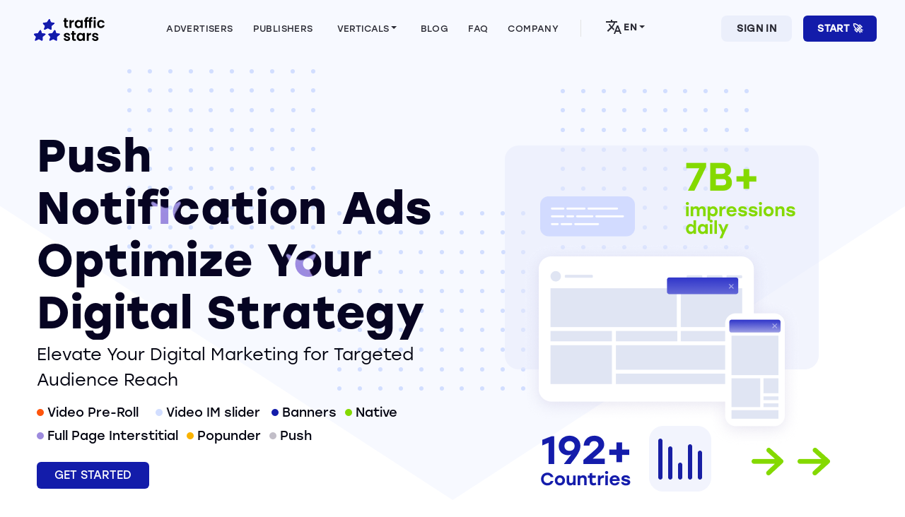

--- FILE ---
content_type: text/html; charset=UTF-8
request_url: https://trafficstars.com/product/buy-push-notification-ads
body_size: 29390
content:
<!doctype html>
<html lang="en" class="h-100">
<head>
    <meta charset="utf-8">
    <meta name="viewport" content="width=device-width, initial-scale=1">
    <meta name="msvalidate.01" content="E2547F809053716EBDAA459CE717FCB0" />

    <link rel="icon" href="https://trafficstars.com/frontend/images/favicons/favicon-32.png" sizes="32x32">
    <link rel="apple-touch-icon-precomposed" href="https://trafficstars.com/frontend/images/favicons/favicon-180.png">

    <link rel="preconnect" href="https://connect.facebook.net">
    <link rel="preconnect" href="https://www.facebook.com">

            <link rel="alternate" href="https://trafficstars.com/product/buy-push-notification-ads" hreflang="en" />
<link rel="alternate" href="https://trafficstars.com/product/buy-push-notification-ads" hreflang="x-default" />
                    <link rel="canonical" href="https://trafficstars.com/product/buy-push-notification-ads" />
            
    <title>Push Notification Ads: Optimize Your Digital Strategy for Targeted Audience Engagement</title>

            <meta name="description" content="Take your digital marketing to new heights. Buy push notification ads to effectively reach and engage your target audience, enhancing your brand&#039;s online impact">
    
        
        
    <meta property="og:title" content="Push Notification Ads: Optimize Your Digital Strategy for Targeted Audience Engagement">

            <meta property="og:description" content="Take your digital marketing to new heights. Buy push notification ads to effectively reach and engage your target audience, enhancing your brand&#039;s online impact">
    
            <meta 
            property="og:image"
            content="https://trafficstars.com/storage/images/metadata/upload/buy-push-adsTrafficstars (1).png"
            title="Push Notification Ads">
    
    <script type="application/ld+json">
    {
        "@context": "http://schema.org",
        "@type": "Organization",
        "name": "Trafficstars",
        "url": "https://trafficstars.com",
        "logo": "https://trafficstars.com/frontend/images/logo.svg",
        "contactPoint": {
            "@type": "ContactPoint",
            "email": "support@trafficstars.com",
            "contactType": "customer service"
        }
    }
    </script>

    
    <script type="application/ld+json">
    {
        "@context": "https://schema.org",
        "@type": "Article",
        "author": {
            "@type": "Person",
            "name": "Orestis Leventis",
            "url": "https://trafficstars.com/blog/author"
        },
        "headline": "Push Notification Ads Optimize Your Digital Strategy"
    }
    </script>

            <script type="application/ld+json">
        {
            "@context": "https://schema.org",
            "@type": "FAQPage",
            "mainEntity": [
                                    {
                        "@type": "Question",
                        "name": "How Do Push Notification Ads Differ from Other Ad Formats on Trafficstars?",
                        "acceptedAnswer": {
                            "@type": "Answer",
                            "text": "Users receive browser push notifications even when they are not actively browsing the website."
                        }
                    }
                                            ,
                                                        {
                        "@type": "Question",
                        "name": "What Are Push Notification Ads?",
                        "acceptedAnswer": {
                            "@type": "Answer",
                            "text": "These are short messages delivered to users&#039; devices to attract them to content or advertisements. They are usually presented in text form."
                        }
                    }
                                            ,
                                                        {
                        "@type": "Question",
                        "name": "How Do Push Notification Ads Work on Trafficstars?",
                        "acceptedAnswer": {
                            "@type": "Answer",
                            "text": "Push notifications on Trafficstars are sent to users with their consent, drawing attention to advertising or content."
                        }
                    }
                                            ,
                                                        {
                        "@type": "Question",
                        "name": "What Makes Push Notification Ads Effective for Online Marketing?",
                        "acceptedAnswer": {
                            "@type": "Answer",
                            "text": "They are aimed directly at the buyer (consumer). Good targeting tools are available, statistics demonstrate its high conversion rate."
                        }
                    }
                                            ,
                                                        {
                        "@type": "Question",
                        "name": "How Can Advertisers Create Push Notification Ads on Trafficstars?",
                        "acceptedAnswer": {
                            "@type": "Answer",
                            "text": "The advertiser is required to upload an icon, an image, a headline, and a description for the campaign."
                        }
                    }
                                            ,
                                                        {
                        "@type": "Question",
                        "name": "What Are the Best Practices for Push Notification Ads on Trafficstars?",
                        "acceptedAnswer": {
                            "@type": "Answer",
                            "text": "Optimizing headlines and images, testing different variations, and fine-tuning audience targeting. This will maximize the benefits of the promotion."
                        }
                    }
                                            ,
                                                        {
                        "@type": "Question",
                        "name": "What Are the Benefits of Using Push Notification Ads on Trafficstars?",
                        "acceptedAnswer": {
                            "@type": "Answer",
                            "text": "Among the key benefits are low cost, high visibility (viewability), and a high click-through rate (CTR)"
                        }
                    }
                                                ]
        }
        </script>
        
    
    <!-- Google Tag Manager -->
        <script>
    window.addEventListener("load", function() {
            setTimeout(function(){
            (function(w,d,s,l,i){w[l]=w[l]||[];w[l].push({'gtm.start':
            new Date().getTime(),event:'gtm.js'});var f=d.getElementsByTagName(s)[0],
            j=d.createElement(s),dl=l!='dataLayer'?'&l='+l:'';j.async=true;j.src=
            'https://www.googletagmanager.com/gtm.js?id='+i+dl;f.parentNode.insertBefore(j,f);j.addEventListener('load', function() {var gtmLoadedEvent = new Event('gtmScriptLoaded');window.dispatchEvent(gtmLoadedEvent);});
            })(window,document,'script','dataLayer','GTM-N2NPCRN');
        }, 5000);
    });
    </script>
        <!-- End Google Tag Manager -->
    
    <!-- <script src="//rum-static.pingdom.net/pa-5b3f2e5eef13ce0016000116.js" async></script> -->
    <link rel="preload" as="style" href="https://trafficstars.com/assets/css/bootstrap-DeI1mkXw.css" /><link rel="stylesheet" href="https://trafficstars.com/assets/css/bootstrap-DeI1mkXw.css" />    <link rel="preload" as="style" href="https://trafficstars.com/assets/css/app_new-BiJPErtx.css" /><link rel="stylesheet" href="https://trafficstars.com/assets/css/app_new-BiJPErtx.css" />
        
    <script src="https://trafficstars.com/frontend/js/jquery-3.5.1.min.js" defer></script>
<script src="https://trafficstars.com/frontend/js/jquery.nicescroll.min.js" defer></script>
<script defer>

    function animateValue(element, start, end, duration) {
        let startTimestamp = null;
        const step = (timestamp) => {
            if (!startTimestamp) startTimestamp = timestamp;
            const progress = (timestamp - startTimestamp) / duration;
            const current = start + (end - start) * Math.random();
            element.innerHTML = `$${current.toFixed(3)}`;
            if (progress < 1) {
                window.requestAnimationFrame(step);
            } else {
                element.innerHTML = `$${end.toFixed(3)}`;
            }
        };
        window.requestAnimationFrame(step);
    }

    function animateTable() {
        const rows = document.querySelectorAll('tbody tr');
        rows.forEach(row => {
            const cells = row.querySelectorAll('td:not(:first-child)');
            cells.forEach(cell => {
                const endValue = parseFloat(cell.innerText.replace('$', ''));
                cell.innerText = '$0.000';
                animateValue(cell, 0, endValue, 500);
            });
        });
    }

    function isElementInViewport(el) {
        const rect = el.getBoundingClientRect();
        return (
            rect.top >= 0 &&
            rect.left >= 0 &&
            rect.bottom <= (window.innerHeight || document.documentElement.clientHeight) &&
            rect.right <= (window.innerWidth || document.documentElement.clientWidth)
        );
    }

    function onScroll() {
        const table = document.querySelector('table.pricing-formats');
        if (isElementInViewport(table)) {
            animateTable();
            window.removeEventListener('scroll', onScroll);
        }
    }

    document.addEventListener('DOMContentLoaded', () => {
        window.addEventListener('scroll', onScroll);
    });

    window.addEventListener('load', function() {
        jQuery('#nicescroll').niceScroll('#nicescroll-div', {cursorcolor: '#131caa', autohidemode:false,background:"#f2f2f2"});

        const folderItems = document.querySelectorAll('.folder-item');

        folderItems.forEach(item => {
            item.addEventListener('click', () => {
                const activeItem = document.querySelector('.folder-item.active');
                if (activeItem) {
                    activeItem.classList.remove('active');
                }
                item.classList.add('active');
            });
        });
    });

    document.addEventListener('DOMContentLoaded', function() {
        var mouseX, mouseY;
        var ww = window.innerWidth;
        var wh = window.innerHeight;
        var traX, traY;

        document.addEventListener('mousemove', function(e) {
            mouseX = e.pageX;
            mouseY = e.pageY;
            traX = ((4 * mouseX) / 570) + 40;
            traY = ((4 * mouseY) / 570) + 50;
            /* console.log(traX); */
            document.querySelectorAll('.anim-back-text').forEach(function(element) {
                element.style.backgroundPosition = `${traX}% ${traY}%`;
            });
        });
    });
</script>
<script>
    window.onload = function() {
        var buttons = document.querySelectorAll('.btn-transition');
        buttons.forEach(function(button) {
            button.classList.add('btn-transition-visible');
        });
    };
</script>

</head>
<body class="d-flex flex-column h-100 lang-en ">
    
    <style>
	#preload {
		position: fixed;
		top: 0;
		left: 0;
		width: 100%;
		height: 100vh;
		background: #fff;
		z-index: 100100;
		align-items: center !important;
		display: flex !important;
	}

</style>
<div id="preload" class="preload">
    <img style="margin: 0 auto;" class="mx-auto" src="https://trafficstars.com/frontend/images/preload-logo.svg"  alt="preload logo" />
</div>    
            <header>
  <!-- Fixed navbar -->
  <nav class="navbar navbar-expand-xl d-xl-none d-block fixed-top mx-auto">
    <div class="container-fluid">
        <div class="col-6 text-start">
            <button class="navbar-toggler" type="button" style="padding: .250rem .5rem;" data-bs-toggle="collapse" data-bs-target="#navbarCollapse" aria-controls="navbarCollapse" aria-expanded="false" aria-label="Toggle navigation">
                <span class="navbar-toggler-icon" style="background-image: none;width: auto;height: auto;"><svg fill="currentColor" preserveAspectRatio="xMidYMid meet" height="32px" width="32px" viewBox="0 0 32 32" version="1.1" style="vertical-align:middle"><title>ic_menu</title><g id="ic_menu" stroke="none" stroke-width="1" fill="none" fill-rule="evenodd"><g id="Shape"><polygon points="0 0 32 0 32 32 0 32"></polygon><path d="M7.5,25 L24.5,25 C25.3284271,25 26,24.3284271 26,23.5 C26,22.6715729 25.3284271,22 24.5,22 L7.5,22 C6.67157288,22 6,22.6715729 6,23.5 C6,24.3284271 6.67157288,25 7.5,25 Z M7.5,18 L24.5,18 C25.3284271,18 26,17.3284271 26,16.5 C26,15.6715729 25.3284271,15 24.5,15 L7.5,15 C6.67157288,15 6,15.6715729 6,16.5 C6,17.3284271 6.67157288,18 7.5,18 Z M6,9.5 C6,10.3284271 6.67157288,11 7.5,11 L24.5,11 C25.3284271,11 26,10.3284271 26,9.5 C26,8.67157288 25.3284271,8 24.5,8 L7.5,8 C6.67157288,8 6,8.67157288 6,9.5 Z" fill="#000000" fill-rule="nonzero"></path></g></g></svg></span>
            </button>
            <a class="navbar-brand logo" href="https://trafficstars.com" aria-label="Home page">
              <svg height="254.003" viewBox="0 0 750 254.003" width="750" xmlns="http://www.w3.org/2000/svg" xmlns:xlink="http://www.w3.org/1999/xlink"><defs><path id="a" d="m73.987 142.383 10.576 29.912 33.758 4.807c5.127.748 6.303 6.944 1.816 10.47l-28.844 23.288.427 32.903c.107 5.021-6.089 8.867-10.469 6.517l-28.417-15.49-33.437 15.49c-5.128 2.35-10.042-1.496-8.333-6.517l11.431-32.796-21.152-23.289c-3.312-3.525-.107-9.828 5.341-10.469l35.36-4.807 20.406-29.912c3.098-4.594 9.935-4.594 11.538-.107zm152.445 0 10.576 29.912 33.757 4.807c5.128.748 6.303 6.944 1.817 10.47l-28.844 23.288.427 32.903c.107 5.021-6.09 8.867-10.47 6.517l-28.309-15.49-33.33 15.49c-5.128 2.35-10.042-1.496-8.333-6.517l11.217-32.903-21.152-23.289c-3.205-3.525-.107-9.828 5.341-10.469l35.36-4.807 20.405-29.912c3.098-4.487 9.935-4.487 11.537 0zm-57.26-115.59 10.575 29.913 33.758 4.807c5.128.748 6.303 6.944 1.816 10.47l-28.844 23.287.428 32.904c.107 5.02-6.09 8.866-10.47 6.516l-28.202-15.49-33.438 15.49c-5.127 2.35-10.042-1.495-8.332-6.516l11.324-32.904-21.154-23.18c-3.311-3.525-.106-9.828 5.342-10.469l35.36-4.807 20.405-29.914c2.992-4.594 9.829-4.594 11.431-.107z"/></defs><g fill="none" fill-rule="evenodd"><path d="m349.819 168.983c9.828 0 17.733 2.457 23.61 7.371 5.875 4.915 9.08 11.538 9.72 19.87h-19.976c-.107-1.495-.535-2.99-1.176-4.38a11.613 11.613 0 0 0 -2.884-3.525c-2.457-1.923-5.662-2.884-9.721-2.884-3.74 0-6.73.748-8.76 2.136-.962.641-1.71 1.496-2.35 2.457-.535 1.069-.748 2.137-.748 3.312 0 2.778 1.388 4.914 4.166 6.303 2.777 1.496 7.157 2.884 12.926 4.38 5.021 1.175 9.935 2.778 14.743 4.594 3.952 1.602 7.37 4.166 10.041 7.37 2.885 3.313 4.274 7.693 4.38 13.248a21.187 21.187 0 0 1 -3.952 12.82c-2.67 3.738-6.41 6.73-11.324 8.866-3.949 1.717-8.45 2.744-13.447 3.081h-8.555c-4.637-.394-9.17-1.572-13.465-3.402a31.298 31.298 0 0 1 -12.713-9.935 24.328 24.328 0 0 1 -5.128-13.887h21.046c.213 1.602.747 3.098 1.495 4.486.855 1.39 1.923 2.564 3.205 3.419 2.778 2.137 6.09 3.098 10.256 3.098 3.952 0 7.05-.748 9.294-2.35 2.243-1.603 3.311-3.632 3.311-6.09 0-2.67-1.388-4.7-4.059-6.089-2.778-1.388-7.05-2.777-13.033-4.38-5.128-1.175-10.256-2.67-15.17-4.593a26.504 26.504 0 0 1 -10.149-7.265c-2.884-3.311-4.273-7.691-4.273-13.246 0-4.487 1.389-8.867 3.953-12.5 2.67-3.738 6.41-6.73 11.324-8.973 4.914-2.244 10.683-3.312 17.413-3.312zm141.334-.107c6.197 0 11.538 1.282 16.132 3.74 4.38 2.243 8.119 5.448 11.11 9.4v-11.75h21.152v82.685h-21.045v-12.072a31.035 31.035 0 0 1 -11.11 9.615c-3.31 1.805-6.99 2.974-11.04 3.509h-10.639a35.422 35.422 0 0 1 -13.682-5.005c-5.875-3.739-10.576-8.974-13.567-15.17-3.312-6.516-5.021-13.994-5.021-22.434 0-8.546 1.71-15.917 5.02-22.327 2.992-6.196 7.693-11.324 13.568-14.956a35.577 35.577 0 0 1 19.123-5.235zm159.176.107c9.828 0 17.733 2.457 23.609 7.371 5.875 4.915 9.08 11.538 9.721 19.87h-19.977c-.107-1.495-.534-2.99-1.175-4.38a11.612 11.612 0 0 0 -2.884-3.525c-2.457-1.923-5.662-2.884-9.722-2.884-3.739 0-6.73.748-8.76 2.136-.961.641-1.709 1.496-2.35 2.457-.534 1.069-.748 2.137-.748 3.312 0 2.778 1.39 4.914 4.167 6.303 2.777 1.496 7.157 2.884 12.926 4.38 5.02 1.175 9.935 2.778 14.742 4.594 3.953 1.602 7.371 4.166 10.042 7.37 2.885 3.313 4.273 7.693 4.38 13.248a21.187 21.187 0 0 1 -3.952 12.82c-2.671 3.738-6.41 6.73-11.324 8.866-3.95 1.717-8.45 2.744-13.447 3.081h-8.508a43.064 43.064 0 0 1 -13.406-3.402 31.297 31.297 0 0 1 -12.712-9.935 24.327 24.327 0 0 1 -5.128-13.887h20.938c.214 1.602.748 3.098 1.496 4.486.855 1.39 1.923 2.564 3.205 3.419 2.777 2.137 6.09 3.098 10.255 3.098 3.953 0 7.051-.748 9.294-2.35 2.244-1.603 3.312-3.632 3.312-6.09 0-2.67-1.389-4.7-4.06-6.089-2.777-1.388-7.05-2.777-13.032-4.38-5.128-1.175-10.256-2.67-15.17-4.593a26.504 26.504 0 0 1 -10.149-7.265c-2.884-3.311-4.273-7.691-4.273-13.246 0-4.487 1.389-8.867 3.953-12.5 2.67-3.738 6.41-6.73 11.323-8.973 4.915-2.244 10.683-3.312 17.414-3.312zm-225.089-19.23v20.405h18.481v17.2h-18.48v39.954c0 2.777.64 4.807 2.029 6.089s3.632 1.816 6.837 1.816h9.721v17.627h-13.246c-17.627 0-26.387-8.546-26.387-25.639v-39.847h-9.829v-17.2h9.829v-20.404h21.045zm180.968 19.23v21.9h-5.555c-6.516 0-11.537 1.496-14.849 4.594s-5.021 8.44-5.021 16.13v41.13h-20.832v-82.686h20.832v12.82a33.13 33.13 0 0 1 10.576-10.149c4.487-2.564 9.615-3.846 14.85-3.739zm-109.606 18.268c-3.846 0-7.585.961-10.897 2.991-3.311 1.923-5.982 4.807-7.798 8.226-2.03 3.632-3.098 7.905-3.098 12.926-.107 4.487.961 8.974 3.098 13.033 1.816 3.526 4.593 6.517 8.012 8.547 3.205 1.923 6.944 2.99 10.683 2.99 3.846 0 7.585-.96 10.896-2.883 3.419-1.923 6.196-4.915 8.012-8.333 2.03-3.632 2.992-8.012 2.992-13.033 0-5.235-.962-9.615-2.991-13.247a20.084 20.084 0 0 0 -8.013-8.333c-3.311-1.923-7.05-2.884-10.896-2.884zm-26.494-154.795c6.196 0 11.538 1.282 16.131 3.739 4.38 2.243 8.12 5.448 11.11 9.4v-11.75h21.046v82.685h-21.045v-12.07a31.036 31.036 0 0 1 -11.11 9.614c-4.701 2.564-10.15 3.846-16.345 3.846-6.73.107-13.354-1.816-19.016-5.341-5.876-3.74-10.576-8.974-13.567-15.17-3.312-6.517-5.021-13.995-5.021-22.434.107-8.44 1.816-15.811 5.128-22.327 2.99-6.197 7.798-11.324 13.567-14.957a35.578 35.578 0 0 1 19.122-5.234zm240.9 0c10.255 0 18.694 2.564 25.425 7.692 6.73 5.127 11.217 12.285 13.46 21.579h-22.54c-1.069-3.419-3.206-6.303-6.09-8.44-2.884-2.03-6.303-3.098-10.47-3.098-5.982 0-10.682 2.137-14.207 6.517-3.526 4.273-5.235 10.47-5.235 18.375s1.71 13.994 5.235 18.267 8.225 6.517 14.208 6.517c8.44 0 13.994-3.74 16.558-11.324h22.648c-2.243 8.974-6.837 16.024-13.567 21.366-6.73 5.341-15.17 7.905-25.319 7.905-8.012 0-15.063-1.816-21.152-5.341-6.09-3.526-11.11-8.653-14.422-14.956-3.525-6.41-5.234-13.888-5.234-22.434-.107-8.44 1.602-15.918 5.127-22.328 3.312-6.196 8.333-11.43 14.422-14.956 6.196-3.525 13.247-5.341 21.152-5.341zm-367.066-19.016v20.405h18.482v17.199h-18.482v39.954c0 2.778.641 4.807 2.03 6.09 1.389 1.281 3.632 1.815 6.837 1.815h9.721v17.627h-13.14c-17.626 0-26.386-8.546-26.386-25.639v-39.847h-9.829v-17.2h9.829v-20.404zm275.62-12.82v17.628c-5.021-.107-8.653.747-10.576 2.563-2.03 1.817-2.991 5.021-2.991 9.722v3.418h14.528v17.093h-14.422v65.486h-21.259v-65.486h-22.434v65.486h-21.152v-65.486h-9.4v-17.2h9.4v-4.166c0-10.148 2.885-17.626 8.653-22.327 5.662-4.807 14.422-7.05 25.96-6.73v17.627c-5.021-.107-8.653.747-10.576 2.563-2.03 1.817-2.991 5.021-2.991 9.722v3.418h13.139v-.106h9.401v-4.167c0-10.148 2.885-17.626 8.654-22.327 5.768-4.807 14.422-7.05 26.066-6.73zm35.467 33.225v82.685h-20.938v-82.685zm-231.284-1.175v21.9h-5.556c-6.516 0-11.537 1.495-14.849 4.593-3.311 3.098-5.02 8.44-5.02 16.131v41.13h-20.832v-82.58h20.831v12.82c2.67-4.273 6.303-7.798 10.576-10.255 4.487-2.564 9.615-3.846 14.85-3.74zm51.812 18.267c-3.846 0-7.585.962-10.897 2.991-3.312 1.923-5.983 4.808-7.799 8.226-2.03 3.632-3.098 7.906-3.098 12.927-.106 4.593.962 9.08 3.098 13.033 1.817 3.525 4.594 6.516 8.013 8.546 3.204 1.923 6.943 2.991 10.683 2.991 3.845 0 7.584-.961 10.896-2.884 3.419-1.923 6.196-4.914 8.012-8.333 2.03-3.632 2.991-8.012 2.991-13.14 0-5.234-.961-9.508-2.99-13.14a20.084 20.084 0 0 0 -8.013-8.332c-3.312-1.923-7.05-2.885-10.896-2.885zm178.297-47.752c1.175 1.068 2.137 2.457 2.777 3.952.642 1.496.962 3.098.855 4.7 0 1.603-.32 3.206-.855 4.701-.64 1.496-1.602 2.885-2.777 3.953-2.564 2.243-5.769 3.525-9.187 3.525-3.419 0-6.624-1.282-9.188-3.525-1.175-1.068-2.136-2.457-2.777-3.953-.641-1.495-.962-3.098-.855-4.7 0-1.603.32-3.205.855-4.7.64-1.496 1.602-2.885 2.777-3.953 1.791-1.567 3.895-2.665 6.166-3.185h6.043c2.271.52 4.375 1.618 6.166 3.185z" fill="#000"/><use fill="#1f00ff" xlink:href="#a"/><use fill="#131caa" xlink:href="#a"/></g></svg>
            </a>
        </div>
        <div class="col-6 text-end pe-3">
          <a href="https://auth.trafficstars.com/register?client_id=17791850604129841576568877780518&amp;_gl=1*arles5*_gcl_au*MTk5NjgyMjM1NS4xNjkwNDY5MDQ1" class="btn btn-start btn-gt-std text-uppercase">Start 🚀</a>
        </div>
        <div class="col-12">
          <div class="collapse navbar navbar-collapse text-start rounded-6 mt-2" id="navbarCollapse" style="z-index: 2000;overflow-y:scroll;max-height: 100vh;">
      <button class="btn-close" type="button" data-bs-toggle="collapse" data-bs-target="#navbarCollapse" aria-controls="navbarCollapse" aria-expanded="false" aria-label="Toggle navigation">
      </button>
      <div class="col-12 ps-2 pt-5 mb-2">
        <ul class="navbar-nav fw-bold fs-3 text-capitalize mb-2 mx-auto px-3">
          <li class="nav-item mb-3">
            <a class="nav-link" href="https://trafficstars.com/advertisers">
              <span>Advertisers</span>
            </a>
          </li>
          <li class="nav-item mb-3">
            <a class="nav-link" href="https://trafficstars.com/publishers">
              <span>Publishers</span>
            </a>
          </li>
          <li class="nav-item d-flex align-items-center mb-3">
            <div class="accordion border-0" id="accordionProducts">
              <div class="accordion-item products-select-mobile">
                  <button class="accordion-button fs-3 p-0 collapsed" type="button" data-bs-toggle="collapse" data-bs-target="#collapseTwo" aria-controls="collapseTwo">
                    <span style="font-weight: 600">Verticals</span>
                  </button>
                <div id="collapseTwo" class="accordion-collapse collapse" aria-labelledby="headingOne" data-bs-parent="#accordionExample">
                  <div class="accordion-body p-0">
                      <ul class="nav flex-column "><li><a class="dropdown-item text-capitalize" href="/product/dating">Dating</a></li><li><a class="dropdown-item text-capitalize" href="/product/iGaming">iGaming</a></li><li><a class="dropdown-item text-capitalize" href="/product/forex-traffic">Forex</a></li><li><a class="dropdown-item text-capitalize" href="/product/nutra-traffic">Nutra</a></li></ul>
                  </div>
                </div>
              </div>
            </div>
          </li>
          <li class="nav-item mb-3">
            <a class="nav-link" href="https://trafficstars.com/blog">
              <span>Blog</span>
            </a>
          </li>
          <li class="nav-item mb-3">
          <a class="nav-link" href="https://trafficstars.com/faq">
              <span>FAQ</span>
            </a>
          </li>
          <li class="nav-item mb-3">
            <a class="nav-link" href="https://trafficstars.com/company">
              <span>Company</span>
            </a>
          </li>
          <li class="nav-item mb-3">
            <hr>
          </li>
          <li class="nav-item d-flex align-items-center">
            <!--
            <form>
              <select class="form-select d-inline lang-select" aria-label="Language">
                <option value="en" selected >English</option><option value="ru"  >Русский</option><option value="cn"  >中文</option><option value="fr"  >Français</option><option value="es"  >Español</option><option value="br"  >Brasil</option>
              </select>
            </form>
            -->













              <div class="dropdown language-select"><button class="btn btn-secondary dropdown-toggle " type="button" style="font-weight: 600;" data-bs-toggle="dropdown" aria-expanded="false"><svg height="24" viewBox="0 0 24 24" width="24" xmlns="http://www.w3.org/2000/svg"><g fill="none" fill-rule="evenodd"><path d="m0 0h24v24h-24z"/><path d="m12.87 15.07-2.54-2.51.03-.03a17.52 17.52 0 0 0 3.71-6.53h2.93v-2h-7v-2h-2v2h-7v1.99h11.17c-.67 1.93-1.73 3.76-3.17 5.36-.93-1.03-1.7-2.16-2.31-3.35h-2c.73 1.63 1.73 3.17 2.98 4.56l-5.09 5.02 1.42 1.42 5-5 3.11 3.11zm5.63-5.07h-2l-4.5 12h2l1.12-3h4.75l1.13 3h2zm-2.62 7 1.62-4.33 1.62 4.33z" fill="#2a2a34" fill-rule="nonzero"/></g></svg>EN</button><ul class="dropdown-menu"><li><a class="dropdown-item icon-check" href="/product/buy-push-notification-ads">English<svg fill="currentColor" preserveAspectRatio="xMidYMid meet" height="20" width="20" viewBox="0 0 20 20" style="vertical-align: middle;"><defs><filter id="donea"><feColorMatrix in="SourceGraphic" values="0 0 0 0 0.074510 0 0 0 0 0.109804 0 0 0 0 0.666667 0 0 0 1.000000 0"></feColorMatrix></filter></defs><g fill="none" fill-rule="evenodd" filter="url(#donea)" transform="translate(-89 -10)"><g><path d="M0 0L20 0 20 20 0 20z" transform="translate(89 10)"></path><path fill="#131CAA" fill-rule="nonzero" d="M7.5 13.5L4 10 2.833 11.167 7.5 15.833 17.5 5.833 16.333 4.667z" transform="translate(89 10)"></path></g></g></svg></a></li><li><a class="dropdown-item " href="/ru/product/buy-push-notification-ads">Русский</a></li><li><a class="dropdown-item " href="/cn/product/buy-push-notification-ads">中文</a></li><li><a class="dropdown-item " href="/fr/product/buy-push-notification-ads">Français</a></li><li><a class="dropdown-item " href="/es/product/buy-push-notification-ads">Español</a></li><li><a class="dropdown-item " href="/br/product/buy-push-notification-ads">Brasil</a></li></ul></div>
          </li>
        </ul>
      </div>
      <div class="row w-100 fs-5 fw-medium px-3 mx-auto mb-3 pt-3">
        <div class="col-5 text-center text-uppercase p-2">
          <a href="https://admin.trafficstars.com" class="btn w-100 ms-0 py-2 btn-sign-in">
              <span class="d-block py-1">Sign In</span>
          </a>
        </div>
        <div class="col-7 text-center text-uppercase p-2">
          <a href="https://auth.trafficstars.com/register?client_id=17791850604129841576568877780518&amp;_gl=1*arles5*_gcl_au*MTk5NjgyMjM1NS4xNjkwNDY5MDQ1" class="btn w-100 py-2 btn-start">
            <span class="d-block py-1">Start 🚀</span>
          </a>
        </div>
      </div>
    </div>
  </div>
    </div>
  </div>
  </nav>
  <nav class="navbar navbar-expand-xl d-xl-block d-none fixed-top mx-auto p-0">
    <div class="container-fluid desktop">
        <div class="col-md-1">
            <a class="navbar-brand logo" href="https://trafficstars.com" aria-label="Home page">
              <svg height="254.003" viewBox="0 0 750 254.003" width="750" xmlns="http://www.w3.org/2000/svg" xmlns:xlink="http://www.w3.org/1999/xlink"><defs><path id="a" d="m73.987 142.383 10.576 29.912 33.758 4.807c5.127.748 6.303 6.944 1.816 10.47l-28.844 23.288.427 32.903c.107 5.021-6.089 8.867-10.469 6.517l-28.417-15.49-33.437 15.49c-5.128 2.35-10.042-1.496-8.333-6.517l11.431-32.796-21.152-23.289c-3.312-3.525-.107-9.828 5.341-10.469l35.36-4.807 20.406-29.912c3.098-4.594 9.935-4.594 11.538-.107zm152.445 0 10.576 29.912 33.757 4.807c5.128.748 6.303 6.944 1.817 10.47l-28.844 23.288.427 32.903c.107 5.021-6.09 8.867-10.47 6.517l-28.309-15.49-33.33 15.49c-5.128 2.35-10.042-1.496-8.333-6.517l11.217-32.903-21.152-23.289c-3.205-3.525-.107-9.828 5.341-10.469l35.36-4.807 20.405-29.912c3.098-4.487 9.935-4.487 11.537 0zm-57.26-115.59 10.575 29.913 33.758 4.807c5.128.748 6.303 6.944 1.816 10.47l-28.844 23.287.428 32.904c.107 5.02-6.09 8.866-10.47 6.516l-28.202-15.49-33.438 15.49c-5.127 2.35-10.042-1.495-8.332-6.516l11.324-32.904-21.154-23.18c-3.311-3.525-.106-9.828 5.342-10.469l35.36-4.807 20.405-29.914c2.992-4.594 9.829-4.594 11.431-.107z"/></defs><g fill="none" fill-rule="evenodd"><path d="m349.819 168.983c9.828 0 17.733 2.457 23.61 7.371 5.875 4.915 9.08 11.538 9.72 19.87h-19.976c-.107-1.495-.535-2.99-1.176-4.38a11.613 11.613 0 0 0 -2.884-3.525c-2.457-1.923-5.662-2.884-9.721-2.884-3.74 0-6.73.748-8.76 2.136-.962.641-1.71 1.496-2.35 2.457-.535 1.069-.748 2.137-.748 3.312 0 2.778 1.388 4.914 4.166 6.303 2.777 1.496 7.157 2.884 12.926 4.38 5.021 1.175 9.935 2.778 14.743 4.594 3.952 1.602 7.37 4.166 10.041 7.37 2.885 3.313 4.274 7.693 4.38 13.248a21.187 21.187 0 0 1 -3.952 12.82c-2.67 3.738-6.41 6.73-11.324 8.866-3.949 1.717-8.45 2.744-13.447 3.081h-8.555c-4.637-.394-9.17-1.572-13.465-3.402a31.298 31.298 0 0 1 -12.713-9.935 24.328 24.328 0 0 1 -5.128-13.887h21.046c.213 1.602.747 3.098 1.495 4.486.855 1.39 1.923 2.564 3.205 3.419 2.778 2.137 6.09 3.098 10.256 3.098 3.952 0 7.05-.748 9.294-2.35 2.243-1.603 3.311-3.632 3.311-6.09 0-2.67-1.388-4.7-4.059-6.089-2.778-1.388-7.05-2.777-13.033-4.38-5.128-1.175-10.256-2.67-15.17-4.593a26.504 26.504 0 0 1 -10.149-7.265c-2.884-3.311-4.273-7.691-4.273-13.246 0-4.487 1.389-8.867 3.953-12.5 2.67-3.738 6.41-6.73 11.324-8.973 4.914-2.244 10.683-3.312 17.413-3.312zm141.334-.107c6.197 0 11.538 1.282 16.132 3.74 4.38 2.243 8.119 5.448 11.11 9.4v-11.75h21.152v82.685h-21.045v-12.072a31.035 31.035 0 0 1 -11.11 9.615c-3.31 1.805-6.99 2.974-11.04 3.509h-10.639a35.422 35.422 0 0 1 -13.682-5.005c-5.875-3.739-10.576-8.974-13.567-15.17-3.312-6.516-5.021-13.994-5.021-22.434 0-8.546 1.71-15.917 5.02-22.327 2.992-6.196 7.693-11.324 13.568-14.956a35.577 35.577 0 0 1 19.123-5.235zm159.176.107c9.828 0 17.733 2.457 23.609 7.371 5.875 4.915 9.08 11.538 9.721 19.87h-19.977c-.107-1.495-.534-2.99-1.175-4.38a11.612 11.612 0 0 0 -2.884-3.525c-2.457-1.923-5.662-2.884-9.722-2.884-3.739 0-6.73.748-8.76 2.136-.961.641-1.709 1.496-2.35 2.457-.534 1.069-.748 2.137-.748 3.312 0 2.778 1.39 4.914 4.167 6.303 2.777 1.496 7.157 2.884 12.926 4.38 5.02 1.175 9.935 2.778 14.742 4.594 3.953 1.602 7.371 4.166 10.042 7.37 2.885 3.313 4.273 7.693 4.38 13.248a21.187 21.187 0 0 1 -3.952 12.82c-2.671 3.738-6.41 6.73-11.324 8.866-3.95 1.717-8.45 2.744-13.447 3.081h-8.508a43.064 43.064 0 0 1 -13.406-3.402 31.297 31.297 0 0 1 -12.712-9.935 24.327 24.327 0 0 1 -5.128-13.887h20.938c.214 1.602.748 3.098 1.496 4.486.855 1.39 1.923 2.564 3.205 3.419 2.777 2.137 6.09 3.098 10.255 3.098 3.953 0 7.051-.748 9.294-2.35 2.244-1.603 3.312-3.632 3.312-6.09 0-2.67-1.389-4.7-4.06-6.089-2.777-1.388-7.05-2.777-13.032-4.38-5.128-1.175-10.256-2.67-15.17-4.593a26.504 26.504 0 0 1 -10.149-7.265c-2.884-3.311-4.273-7.691-4.273-13.246 0-4.487 1.389-8.867 3.953-12.5 2.67-3.738 6.41-6.73 11.323-8.973 4.915-2.244 10.683-3.312 17.414-3.312zm-225.089-19.23v20.405h18.481v17.2h-18.48v39.954c0 2.777.64 4.807 2.029 6.089s3.632 1.816 6.837 1.816h9.721v17.627h-13.246c-17.627 0-26.387-8.546-26.387-25.639v-39.847h-9.829v-17.2h9.829v-20.404h21.045zm180.968 19.23v21.9h-5.555c-6.516 0-11.537 1.496-14.849 4.594s-5.021 8.44-5.021 16.13v41.13h-20.832v-82.686h20.832v12.82a33.13 33.13 0 0 1 10.576-10.149c4.487-2.564 9.615-3.846 14.85-3.739zm-109.606 18.268c-3.846 0-7.585.961-10.897 2.991-3.311 1.923-5.982 4.807-7.798 8.226-2.03 3.632-3.098 7.905-3.098 12.926-.107 4.487.961 8.974 3.098 13.033 1.816 3.526 4.593 6.517 8.012 8.547 3.205 1.923 6.944 2.99 10.683 2.99 3.846 0 7.585-.96 10.896-2.883 3.419-1.923 6.196-4.915 8.012-8.333 2.03-3.632 2.992-8.012 2.992-13.033 0-5.235-.962-9.615-2.991-13.247a20.084 20.084 0 0 0 -8.013-8.333c-3.311-1.923-7.05-2.884-10.896-2.884zm-26.494-154.795c6.196 0 11.538 1.282 16.131 3.739 4.38 2.243 8.12 5.448 11.11 9.4v-11.75h21.046v82.685h-21.045v-12.07a31.036 31.036 0 0 1 -11.11 9.614c-4.701 2.564-10.15 3.846-16.345 3.846-6.73.107-13.354-1.816-19.016-5.341-5.876-3.74-10.576-8.974-13.567-15.17-3.312-6.517-5.021-13.995-5.021-22.434.107-8.44 1.816-15.811 5.128-22.327 2.99-6.197 7.798-11.324 13.567-14.957a35.578 35.578 0 0 1 19.122-5.234zm240.9 0c10.255 0 18.694 2.564 25.425 7.692 6.73 5.127 11.217 12.285 13.46 21.579h-22.54c-1.069-3.419-3.206-6.303-6.09-8.44-2.884-2.03-6.303-3.098-10.47-3.098-5.982 0-10.682 2.137-14.207 6.517-3.526 4.273-5.235 10.47-5.235 18.375s1.71 13.994 5.235 18.267 8.225 6.517 14.208 6.517c8.44 0 13.994-3.74 16.558-11.324h22.648c-2.243 8.974-6.837 16.024-13.567 21.366-6.73 5.341-15.17 7.905-25.319 7.905-8.012 0-15.063-1.816-21.152-5.341-6.09-3.526-11.11-8.653-14.422-14.956-3.525-6.41-5.234-13.888-5.234-22.434-.107-8.44 1.602-15.918 5.127-22.328 3.312-6.196 8.333-11.43 14.422-14.956 6.196-3.525 13.247-5.341 21.152-5.341zm-367.066-19.016v20.405h18.482v17.199h-18.482v39.954c0 2.778.641 4.807 2.03 6.09 1.389 1.281 3.632 1.815 6.837 1.815h9.721v17.627h-13.14c-17.626 0-26.386-8.546-26.386-25.639v-39.847h-9.829v-17.2h9.829v-20.404zm275.62-12.82v17.628c-5.021-.107-8.653.747-10.576 2.563-2.03 1.817-2.991 5.021-2.991 9.722v3.418h14.528v17.093h-14.422v65.486h-21.259v-65.486h-22.434v65.486h-21.152v-65.486h-9.4v-17.2h9.4v-4.166c0-10.148 2.885-17.626 8.653-22.327 5.662-4.807 14.422-7.05 25.96-6.73v17.627c-5.021-.107-8.653.747-10.576 2.563-2.03 1.817-2.991 5.021-2.991 9.722v3.418h13.139v-.106h9.401v-4.167c0-10.148 2.885-17.626 8.654-22.327 5.768-4.807 14.422-7.05 26.066-6.73zm35.467 33.225v82.685h-20.938v-82.685zm-231.284-1.175v21.9h-5.556c-6.516 0-11.537 1.495-14.849 4.593-3.311 3.098-5.02 8.44-5.02 16.131v41.13h-20.832v-82.58h20.831v12.82c2.67-4.273 6.303-7.798 10.576-10.255 4.487-2.564 9.615-3.846 14.85-3.74zm51.812 18.267c-3.846 0-7.585.962-10.897 2.991-3.312 1.923-5.983 4.808-7.799 8.226-2.03 3.632-3.098 7.906-3.098 12.927-.106 4.593.962 9.08 3.098 13.033 1.817 3.525 4.594 6.516 8.013 8.546 3.204 1.923 6.943 2.991 10.683 2.991 3.845 0 7.584-.961 10.896-2.884 3.419-1.923 6.196-4.914 8.012-8.333 2.03-3.632 2.991-8.012 2.991-13.14 0-5.234-.961-9.508-2.99-13.14a20.084 20.084 0 0 0 -8.013-8.332c-3.312-1.923-7.05-2.885-10.896-2.885zm178.297-47.752c1.175 1.068 2.137 2.457 2.777 3.952.642 1.496.962 3.098.855 4.7 0 1.603-.32 3.206-.855 4.701-.64 1.496-1.602 2.885-2.777 3.953-2.564 2.243-5.769 3.525-9.187 3.525-3.419 0-6.624-1.282-9.188-3.525-1.175-1.068-2.136-2.457-2.777-3.953-.641-1.495-.962-3.098-.855-4.7 0-1.603.32-3.205.855-4.7.64-1.496 1.602-2.885 2.777-3.953 1.791-1.567 3.895-2.665 6.166-3.185h6.043c2.271.52 4.375 1.618 6.166 3.185z" fill="#000"/><use fill="#1f00ff" xlink:href="#a"/><use fill="#131caa" xlink:href="#a"/></g></svg>
            </a>
        </div>
        <div class="col-md-8">
          <div class="collapse navbar-collapse text-center" id="navbarCollapseD">
            <ul class="navbar-nav mb-2 mb-md-0 mx-auto align-items-center">
              <li class="nav-item">
                <a class="nav-link" href="https://trafficstars.com/advertisers">
                  <span>Advertisers</span>
                </a>
              </li>
              <li class="nav-item">
                <a class="nav-link" href="https://trafficstars.com/publishers">
                  <span>Publishers</span>
                </a>
              </li>
              
              <li class="nav-item d-flex align-items-center">
                <div class="dropdown product-select">
                  <button class="dropdown-toggle text-uppercase" type="button" data-bs-toggle="dropdown" aria-expanded="false">Verticals</button>
                <ul class="dropdown-menu"><li><a class="dropdown-item text-capitalize" href="/product/dating">Dating</a></li><li><a class="dropdown-item text-capitalize" href="/product/iGaming">iGaming</a></li><li><a class="dropdown-item text-capitalize" href="/product/forex-traffic">Forex</a></li><li><a class="dropdown-item text-capitalize" href="/product/nutra-traffic">Nutra</a></li></ul>
                </div>
              </li>
              <li class="nav-item">
                <a class="nav-link" href="https://trafficstars.com/blog">
                  <span>Blog</span>
                </a>
              </li>
              <li class="nav-item">

              <a class="nav-link" href="https://trafficstars.com/faq">
                  <span>FAQ</span>
                </a>
              </li>
              <li class="nav-item">
                <a class="nav-link" href="https://trafficstars.com/company">
                  <span>Company</span>
                </a>
              </li>
              <li class="nav-item d-flex align-items-center">
                <div class="header-divider"></div>

              </li>
              <li class="nav-item d-flex align-items-center">
                <!--
                <form>
                  <select class="form-select d-inline lang-select" aria-label="Language">
                    <div class="dropdown language-select"><button class="btn btn-secondary dropdown-toggle " type="button" style="font-weight: 600;" data-bs-toggle="dropdown" aria-expanded="false"><svg height="24" viewBox="0 0 24 24" width="24" xmlns="http://www.w3.org/2000/svg"><g fill="none" fill-rule="evenodd"><path d="m0 0h24v24h-24z"/><path d="m12.87 15.07-2.54-2.51.03-.03a17.52 17.52 0 0 0 3.71-6.53h2.93v-2h-7v-2h-2v2h-7v1.99h11.17c-.67 1.93-1.73 3.76-3.17 5.36-.93-1.03-1.7-2.16-2.31-3.35h-2c.73 1.63 1.73 3.17 2.98 4.56l-5.09 5.02 1.42 1.42 5-5 3.11 3.11zm5.63-5.07h-2l-4.5 12h2l1.12-3h4.75l1.13 3h2zm-2.62 7 1.62-4.33 1.62 4.33z" fill="#2a2a34" fill-rule="nonzero"/></g></svg>EN</button><ul class="dropdown-menu"><li><a class="dropdown-item icon-check" href="/product/buy-push-notification-ads">English<svg fill="currentColor" preserveAspectRatio="xMidYMid meet" height="20" width="20" viewBox="0 0 20 20" style="vertical-align: middle;"><defs><filter id="donea"><feColorMatrix in="SourceGraphic" values="0 0 0 0 0.074510 0 0 0 0 0.109804 0 0 0 0 0.666667 0 0 0 1.000000 0"></feColorMatrix></filter></defs><g fill="none" fill-rule="evenodd" filter="url(#donea)" transform="translate(-89 -10)"><g><path d="M0 0L20 0 20 20 0 20z" transform="translate(89 10)"></path><path fill="#131CAA" fill-rule="nonzero" d="M7.5 13.5L4 10 2.833 11.167 7.5 15.833 17.5 5.833 16.333 4.667z" transform="translate(89 10)"></path></g></g></svg></a></li><li><a class="dropdown-item " href="/ru/product/buy-push-notification-ads">Русский</a></li><li><a class="dropdown-item " href="/cn/product/buy-push-notification-ads">中文</a></li><li><a class="dropdown-item " href="/fr/product/buy-push-notification-ads">Français</a></li><li><a class="dropdown-item " href="/es/product/buy-push-notification-ads">Español</a></li><li><a class="dropdown-item " href="/br/product/buy-push-notification-ads">Brasil</a></li></ul></div>
                  </select>
                </form>
              -->
                <div class="dropdown language-select"><button class="btn btn-secondary dropdown-toggle " type="button" style="font-weight: 600;" data-bs-toggle="dropdown" aria-expanded="false"><svg height="24" viewBox="0 0 24 24" width="24" xmlns="http://www.w3.org/2000/svg"><g fill="none" fill-rule="evenodd"><path d="m0 0h24v24h-24z"/><path d="m12.87 15.07-2.54-2.51.03-.03a17.52 17.52 0 0 0 3.71-6.53h2.93v-2h-7v-2h-2v2h-7v1.99h11.17c-.67 1.93-1.73 3.76-3.17 5.36-.93-1.03-1.7-2.16-2.31-3.35h-2c.73 1.63 1.73 3.17 2.98 4.56l-5.09 5.02 1.42 1.42 5-5 3.11 3.11zm5.63-5.07h-2l-4.5 12h2l1.12-3h4.75l1.13 3h2zm-2.62 7 1.62-4.33 1.62 4.33z" fill="#2a2a34" fill-rule="nonzero"/></g></svg>EN</button><ul class="dropdown-menu"><li><a class="dropdown-item icon-check" href="/product/buy-push-notification-ads">English<svg fill="currentColor" preserveAspectRatio="xMidYMid meet" height="20" width="20" viewBox="0 0 20 20" style="vertical-align: middle;"><defs><filter id="donea"><feColorMatrix in="SourceGraphic" values="0 0 0 0 0.074510 0 0 0 0 0.109804 0 0 0 0 0.666667 0 0 0 1.000000 0"></feColorMatrix></filter></defs><g fill="none" fill-rule="evenodd" filter="url(#donea)" transform="translate(-89 -10)"><g><path d="M0 0L20 0 20 20 0 20z" transform="translate(89 10)"></path><path fill="#131CAA" fill-rule="nonzero" d="M7.5 13.5L4 10 2.833 11.167 7.5 15.833 17.5 5.833 16.333 4.667z" transform="translate(89 10)"></path></g></g></svg></a></li><li><a class="dropdown-item " href="/ru/product/buy-push-notification-ads">Русский</a></li><li><a class="dropdown-item " href="/cn/product/buy-push-notification-ads">中文</a></li><li><a class="dropdown-item " href="/fr/product/buy-push-notification-ads">Français</a></li><li><a class="dropdown-item " href="/es/product/buy-push-notification-ads">Español</a></li><li><a class="dropdown-item " href="/br/product/buy-push-notification-ads">Brasil</a></li></ul></div>
              </li>
            </ul>
          </div>
        </div>
        <div class="col-auto text-end text-uppercase ">
          <a href="https://admin.trafficstars.com" class="btn btn-sign-in">Sign In</a><a href="https://auth.trafficstars.com/register?client_id=17791850604129841576568877780518&amp;_gl=1*arles5*_gcl_au*MTk5NjgyMjM1NS4xNjkwNDY5MDQ1" class="btn btn-gt-std btn-start">Start 🚀</a>
        </div>
    </div>
  </nav>
</header>
    
    <main class="flex-shrink-0 pt-5">
        
<div class="bg-layer" style="position: absolute;z-index: -1;top: 0px;height: calc(774px);width: 100%; overflow:hidden;">
	<div class="show-desktop" style="width: 100%;height:80px;background-color: #f7f9ff;">&nbsp;</div>
	<svg class="show-desktop" width="1440" height="739" viewBox="0 0 1440 739" xmlns="http://www.w3.org/2000/svg" xmlns:xlink="http://www.w3.org/1999/xlink" style="position:relative;top: -70px;left:0;width: 100%;min-width: 1169px !important;">
	    <defs>
	        <linearGradient x1="50.474%" y1="90.605%" x2="50.474%" y2="8.445%" id="h7unxw7p4a">
	            <stop stop-color="#F7F9FF" offset="0%"/>
	            <stop stop-color="#F7F9FF" stop-opacity="0" offset="100%"/>
	        </linearGradient>
	        <path id="e15pmth18b" d="m1136.27 0 1136.27 739H0z"/>
	    </defs>
	    <g transform="rotate(-180 928.27 369.5)" fill-rule="nonzero" fill="none">
	        <use fill="url(#h7unxw7p4a)" xlink:href="#e15pmth18b"/>
	        <use fill="#F7F9FF" xlink:href="#e15pmth18b"/>
	    </g>
	</svg>
	<svg class="show-mobile" width="375" height="566" viewBox="0 0 375 566" xmlns="http://www.w3.org/2000/svg" xmlns:xlink="http://www.w3.org/1999/xlink" style="position: relative; top:0;left:0;width: 100%;">
	    <defs>
	        <linearGradient x1="50.474%" y1="90.605%" x2="50.474%" y2="8.445%" id="u3e3k7v1ma">
	            <stop stop-color="#F7F9FF" offset="0%"/>
	            <stop stop-color="#F7F9FF" stop-opacity="0" offset="100%"/>
	        </linearGradient>
	        <path id="p7x5kewwub" d="m186.771 0 738.772 566H-552z"/>
	    </defs>
	    <g transform="rotate(-180 186.772 283)" fill-rule="nonzero" fill="none">
	        <use fill="url(#u3e3k7v1ma)" xlink:href="#p7x5kewwub"/>
	        <use fill="#F7F9FF" xlink:href="#p7x5kewwub"/>
	    </g>
	</svg>
	<svg class="show-desktop" width="266" height="254" viewBox="0 0 266 254" xmlns="http://www.w3.org/2000/svg" style="position: absolute;left: 180px;top: 98px;">
    <path d="M3 6a3 3 0 1 0 0-6 3 3 0 0 0 0 6zm145 0a3 3 0 1 0 0-6 3 3 0 0 0 0 6zM32 6a3 3 0 1 0 0-6 3 3 0 0 0 0 6zm144 0a3 3 0 1 0 0-6 3 3 0 0 0 0 6zM61 6a3 3 0 1 0 0-6 3 3 0 0 0 0 6zm144 0a3 3 0 1 0 0-6 3 3 0 0 0 0 6zM90 6a3 3 0 1 0 0-6 3 3 0 0 0 0 6zm144 0a3 3 0 1 0 0-6 3 3 0 0 0 0 6zM119 6a3 3 0 1 0 0-6 3 3 0 0 0 0 6zm144 0a3 3 0 1 0 0-6 3 3 0 0 0 0 6zM3 144a3 3 0 1 0 0-6 3 3 0 0 0 0 6zm145 0a3 3 0 1 0 0-6 3 3 0 0 0 0 6zm-116 0a3 3 0 1 0 0-6 3 3 0 0 0 0 6zm144 0a3 3 0 1 0 0-6 3 3 0 0 0 0 6zm-115 0a3 3 0 1 0 0-6 3 3 0 0 0 0 6zm144 0a3 3 0 1 0 0-6 3 3 0 0 0 0 6zm-115 0a3 3 0 1 0 0-6 3 3 0 0 0 0 6zm144 0a3 3 0 1 0 0-6 3 3 0 0 0 0 6zm-115 0a3 3 0 1 0 0-6 3 3 0 0 0 0 6zm144 0a3 3 0 1 0 0-6 3 3 0 0 0 0 6zM3 33a3 3 0 1 0 0-6 3 3 0 0 0 0 6zm145 0a3 3 0 1 0 0-6 3 3 0 0 0 0 6zM32 33a3 3 0 1 0 0-6 3 3 0 0 0 0 6zm144 0a3 3 0 1 0 0-6 3 3 0 0 0 0 6zM61 33a3 3 0 1 0 0-6 3 3 0 0 0 0 6zm144 0a3 3 0 1 0 0-6 3 3 0 0 0 0 6zM90 33a3 3 0 1 0 0-6 3 3 0 0 0 0 6zm144 0a3 3 0 1 0 0-6 3 3 0 0 0 0 6zm-115 0a3 3 0 1 0 0-6 3 3 0 0 0 0 6zm144 0a3 3 0 1 0 0-6 3 3 0 0 0 0 6zM3 171a3 3 0 1 0 0-6 3 3 0 0 0 0 6zm145 0a3 3 0 1 0 0-6 3 3 0 0 0 0 6zm-116 0a3 3 0 1 0 0-6 3 3 0 0 0 0 6zm144 0a3 3 0 1 0 0-6 3 3 0 0 0 0 6zm-115 0a3 3 0 1 0 0-6 3 3 0 0 0 0 6zm144 0a3 3 0 1 0 0-6 3 3 0 0 0 0 6zm-115 0a3 3 0 1 0 0-6 3 3 0 0 0 0 6zm144 0a3 3 0 1 0 0-6 3 3 0 0 0 0 6zm-115 0a3 3 0 1 0 0-6 3 3 0 0 0 0 6zm144 0a3 3 0 1 0 0-6 3 3 0 0 0 0 6zM3 61a3 3 0 1 0 0-6 3 3 0 0 0 0 6zm145 0a3 3 0 1 0 0-6 3 3 0 0 0 0 6zM31 61a3 3 0 1 0 0-6 3 3 0 0 0 0 6zm145 0a3 3 0 1 0 0-6 3 3 0 0 0 0 6zM61 61a3 3 0 1 0 0-6 3 3 0 0 0 0 6zm144 0a3 3 0 1 0 0-6 3 3 0 0 0 0 6zM90 61a3 3 0 1 0 0-6 3 3 0 0 0 0 6zm145 0a3 3 0 1 0 0-6 3 3 0 0 0 0 6zm-117 0a3 3 0 1 0 0-6 3 3 0 0 0 0 6zm145 0a3 3 0 1 0 0-6 3 3 0 0 0 0 6zM3 199a3 3 0 1 0 0-6 3 3 0 0 0 0 6zm145 0a3 3 0 1 0 0-6 3 3 0 0 0 0 6zm-116 0a3 3 0 1 0 0-6 3 3 0 0 0 0 6zm144 0a3 3 0 1 0 0-6 3 3 0 0 0 0 6zm-115 0a3 3 0 1 0 0-6 3 3 0 0 0 0 6zm144 0a3 3 0 1 0 0-6 3 3 0 0 0 0 6zm-115 0a3 3 0 1 0 0-6 3 3 0 0 0 0 6zm144 0a3 3 0 1 0 0-6 3 3 0 0 0 0 6zm-115 0a3 3 0 1 0 0-6 3 3 0 0 0 0 6zm144 0a3 3 0 1 0 0-6 3 3 0 0 0 0 6zM3 89a3 3 0 1 0 0-6 3 3 0 0 0 0 6zm145 0a3 3 0 1 0 0-6 3 3 0 0 0 0 6zM32 89a3 3 0 1 0 0-6 3 3 0 0 0 0 6zm144 0a3 3 0 1 0 0-6 3 3 0 0 0 0 6zM61 89a3 3 0 1 0 0-6 3 3 0 0 0 0 6zm144 0a3 3 0 1 0 0-6 3 3 0 0 0 0 6zM90 89a3 3 0 1 0 0-6 3 3 0 0 0 0 6zm144 0a3 3 0 1 0 0-6 3 3 0 0 0 0 6zm-115 0a3 3 0 1 0 0-6 3 3 0 0 0 0 6zm144 0a3 3 0 1 0 0-6 3 3 0 0 0 0 6zM3 227a3 3 0 1 0 0-6 3 3 0 0 0 0 6zm145 0a3 3 0 1 0 0-6 3 3 0 0 0 0 6zm-116 0a3 3 0 1 0 0-6 3 3 0 0 0 0 6zm144 0a3 3 0 1 0 0-6 3 3 0 0 0 0 6zm-115 0a3 3 0 1 0 0-6 3 3 0 0 0 0 6zm144 0a3 3 0 1 0 0-6 3 3 0 0 0 0 6zm-115 0a3 3 0 1 0 0-6 3 3 0 0 0 0 6zm144 0a3 3 0 1 0 0-6 3 3 0 0 0 0 6zm-115 0a3 3 0 1 0 0-6 3 3 0 0 0 0 6zm144 0a3 3 0 1 0 0-6 3 3 0 0 0 0 6zM3 116a3 3 0 1 0 0-6 3 3 0 0 0 0 6zm145 0a3 3 0 1 0 0-6 3 3 0 0 0 0 6zm-116 0a3 3 0 1 0 0-6 3 3 0 0 0 0 6zm144 0a3 3 0 1 0 0-6 3 3 0 0 0 0 6zm-115 0a3 3 0 1 0 0-6 3 3 0 0 0 0 6zm144 0a3 3 0 1 0 0-6 3 3 0 0 0 0 6zm-115 0a3 3 0 1 0 0-6 3 3 0 0 0 0 6zm144 0a3 3 0 1 0 0-6 3 3 0 0 0 0 6zm-115 0a3 3 0 1 0 0-6 3 3 0 0 0 0 6zm144 0a3 3 0 1 0 0-6 3 3 0 0 0 0 6zM3 254a3 3 0 1 0 0-6 3 3 0 0 0 0 6zm145 0a3 3 0 1 0 0-6 3 3 0 0 0 0 6zm-116 0a3 3 0 1 0 0-6 3 3 0 0 0 0 6zm144 0a3 3 0 1 0 0-6 3 3 0 0 0 0 6zm-115 0a3 3 0 1 0 0-6 3 3 0 0 0 0 6zm144 0a3 3 0 1 0 0-6 3 3 0 0 0 0 6zm-115 0a3 3 0 1 0 0-6 3 3 0 0 0 0 6zm144 0a3 3 0 1 0 0-6 3 3 0 0 0 0 6zm-115 0a3 3 0 1 0 0-6 3 3 0 0 0 0 6zm144 0a3 3 0 1 0 0-6 3 3 0 0 0 0 6z" fill="#D2DEFF" fill-rule="evenodd"/>
</svg>
<svg class="show-desktop" width="266" height="254" viewBox="0 0 266 254" xmlns="http://www.w3.org/2000/svg" style="position: absolute;right: 221px;top: 126px;">
    <path d="M3 6a3 3 0 1 0 0-6 3 3 0 0 0 0 6zm145 0a3 3 0 1 0 0-6 3 3 0 0 0 0 6zM32 6a3 3 0 1 0 0-6 3 3 0 0 0 0 6zm144 0a3 3 0 1 0 0-6 3 3 0 0 0 0 6zM61 6a3 3 0 1 0 0-6 3 3 0 0 0 0 6zm144 0a3 3 0 1 0 0-6 3 3 0 0 0 0 6zM90 6a3 3 0 1 0 0-6 3 3 0 0 0 0 6zm144 0a3 3 0 1 0 0-6 3 3 0 0 0 0 6zM119 6a3 3 0 1 0 0-6 3 3 0 0 0 0 6zm144 0a3 3 0 1 0 0-6 3 3 0 0 0 0 6zM3 144a3 3 0 1 0 0-6 3 3 0 0 0 0 6zm145 0a3 3 0 1 0 0-6 3 3 0 0 0 0 6zm-116 0a3 3 0 1 0 0-6 3 3 0 0 0 0 6zm144 0a3 3 0 1 0 0-6 3 3 0 0 0 0 6zm-115 0a3 3 0 1 0 0-6 3 3 0 0 0 0 6zm144 0a3 3 0 1 0 0-6 3 3 0 0 0 0 6zm-115 0a3 3 0 1 0 0-6 3 3 0 0 0 0 6zm144 0a3 3 0 1 0 0-6 3 3 0 0 0 0 6zm-115 0a3 3 0 1 0 0-6 3 3 0 0 0 0 6zm144 0a3 3 0 1 0 0-6 3 3 0 0 0 0 6zM3 33a3 3 0 1 0 0-6 3 3 0 0 0 0 6zm145 0a3 3 0 1 0 0-6 3 3 0 0 0 0 6zM32 33a3 3 0 1 0 0-6 3 3 0 0 0 0 6zm144 0a3 3 0 1 0 0-6 3 3 0 0 0 0 6zM61 33a3 3 0 1 0 0-6 3 3 0 0 0 0 6zm144 0a3 3 0 1 0 0-6 3 3 0 0 0 0 6zM90 33a3 3 0 1 0 0-6 3 3 0 0 0 0 6zm144 0a3 3 0 1 0 0-6 3 3 0 0 0 0 6zm-115 0a3 3 0 1 0 0-6 3 3 0 0 0 0 6zm144 0a3 3 0 1 0 0-6 3 3 0 0 0 0 6zM3 171a3 3 0 1 0 0-6 3 3 0 0 0 0 6zm145 0a3 3 0 1 0 0-6 3 3 0 0 0 0 6zm-116 0a3 3 0 1 0 0-6 3 3 0 0 0 0 6zm144 0a3 3 0 1 0 0-6 3 3 0 0 0 0 6zm-115 0a3 3 0 1 0 0-6 3 3 0 0 0 0 6zm144 0a3 3 0 1 0 0-6 3 3 0 0 0 0 6zm-115 0a3 3 0 1 0 0-6 3 3 0 0 0 0 6zm144 0a3 3 0 1 0 0-6 3 3 0 0 0 0 6zm-115 0a3 3 0 1 0 0-6 3 3 0 0 0 0 6zm144 0a3 3 0 1 0 0-6 3 3 0 0 0 0 6zM3 61a3 3 0 1 0 0-6 3 3 0 0 0 0 6zm145 0a3 3 0 1 0 0-6 3 3 0 0 0 0 6zM31 61a3 3 0 1 0 0-6 3 3 0 0 0 0 6zm145 0a3 3 0 1 0 0-6 3 3 0 0 0 0 6zM61 61a3 3 0 1 0 0-6 3 3 0 0 0 0 6zm144 0a3 3 0 1 0 0-6 3 3 0 0 0 0 6zM90 61a3 3 0 1 0 0-6 3 3 0 0 0 0 6zm145 0a3 3 0 1 0 0-6 3 3 0 0 0 0 6zm-117 0a3 3 0 1 0 0-6 3 3 0 0 0 0 6zm145 0a3 3 0 1 0 0-6 3 3 0 0 0 0 6zM3 199a3 3 0 1 0 0-6 3 3 0 0 0 0 6zm145 0a3 3 0 1 0 0-6 3 3 0 0 0 0 6zm-116 0a3 3 0 1 0 0-6 3 3 0 0 0 0 6zm144 0a3 3 0 1 0 0-6 3 3 0 0 0 0 6zm-115 0a3 3 0 1 0 0-6 3 3 0 0 0 0 6zm144 0a3 3 0 1 0 0-6 3 3 0 0 0 0 6zm-115 0a3 3 0 1 0 0-6 3 3 0 0 0 0 6zm144 0a3 3 0 1 0 0-6 3 3 0 0 0 0 6zm-115 0a3 3 0 1 0 0-6 3 3 0 0 0 0 6zm144 0a3 3 0 1 0 0-6 3 3 0 0 0 0 6zM3 89a3 3 0 1 0 0-6 3 3 0 0 0 0 6zm145 0a3 3 0 1 0 0-6 3 3 0 0 0 0 6zM32 89a3 3 0 1 0 0-6 3 3 0 0 0 0 6zm144 0a3 3 0 1 0 0-6 3 3 0 0 0 0 6zM61 89a3 3 0 1 0 0-6 3 3 0 0 0 0 6zm144 0a3 3 0 1 0 0-6 3 3 0 0 0 0 6zM90 89a3 3 0 1 0 0-6 3 3 0 0 0 0 6zm144 0a3 3 0 1 0 0-6 3 3 0 0 0 0 6zm-115 0a3 3 0 1 0 0-6 3 3 0 0 0 0 6zm144 0a3 3 0 1 0 0-6 3 3 0 0 0 0 6zM3 227a3 3 0 1 0 0-6 3 3 0 0 0 0 6zm145 0a3 3 0 1 0 0-6 3 3 0 0 0 0 6zm-116 0a3 3 0 1 0 0-6 3 3 0 0 0 0 6zm144 0a3 3 0 1 0 0-6 3 3 0 0 0 0 6zm-115 0a3 3 0 1 0 0-6 3 3 0 0 0 0 6zm144 0a3 3 0 1 0 0-6 3 3 0 0 0 0 6zm-115 0a3 3 0 1 0 0-6 3 3 0 0 0 0 6zm144 0a3 3 0 1 0 0-6 3 3 0 0 0 0 6zm-115 0a3 3 0 1 0 0-6 3 3 0 0 0 0 6zm144 0a3 3 0 1 0 0-6 3 3 0 0 0 0 6zM3 116a3 3 0 1 0 0-6 3 3 0 0 0 0 6zm145 0a3 3 0 1 0 0-6 3 3 0 0 0 0 6zm-116 0a3 3 0 1 0 0-6 3 3 0 0 0 0 6zm144 0a3 3 0 1 0 0-6 3 3 0 0 0 0 6zm-115 0a3 3 0 1 0 0-6 3 3 0 0 0 0 6zm144 0a3 3 0 1 0 0-6 3 3 0 0 0 0 6zm-115 0a3 3 0 1 0 0-6 3 3 0 0 0 0 6zm144 0a3 3 0 1 0 0-6 3 3 0 0 0 0 6zm-115 0a3 3 0 1 0 0-6 3 3 0 0 0 0 6zm144 0a3 3 0 1 0 0-6 3 3 0 0 0 0 6zM3 254a3 3 0 1 0 0-6 3 3 0 0 0 0 6zm145 0a3 3 0 1 0 0-6 3 3 0 0 0 0 6zm-116 0a3 3 0 1 0 0-6 3 3 0 0 0 0 6zm144 0a3 3 0 1 0 0-6 3 3 0 0 0 0 6zm-115 0a3 3 0 1 0 0-6 3 3 0 0 0 0 6zm144 0a3 3 0 1 0 0-6 3 3 0 0 0 0 6zm-115 0a3 3 0 1 0 0-6 3 3 0 0 0 0 6zm144 0a3 3 0 1 0 0-6 3 3 0 0 0 0 6zm-115 0a3 3 0 1 0 0-6 3 3 0 0 0 0 6zm144 0a3 3 0 1 0 0-6 3 3 0 0 0 0 6z" fill="#D2DEFF" fill-rule="evenodd"/>
</svg>

<svg class="show-desktop" width="266" height="254" viewBox="0 0 266 254" xmlns="http://www.w3.org/2000/svg" style="position: absolute;right: 537px;top: 299px;">
    <path d="M3 6a3 3 0 1 0 0-6 3 3 0 0 0 0 6zm145 0a3 3 0 1 0 0-6 3 3 0 0 0 0 6zM32 6a3 3 0 1 0 0-6 3 3 0 0 0 0 6zm144 0a3 3 0 1 0 0-6 3 3 0 0 0 0 6zM61 6a3 3 0 1 0 0-6 3 3 0 0 0 0 6zm144 0a3 3 0 1 0 0-6 3 3 0 0 0 0 6zM90 6a3 3 0 1 0 0-6 3 3 0 0 0 0 6zm144 0a3 3 0 1 0 0-6 3 3 0 0 0 0 6zM119 6a3 3 0 1 0 0-6 3 3 0 0 0 0 6zm144 0a3 3 0 1 0 0-6 3 3 0 0 0 0 6zM3 144a3 3 0 1 0 0-6 3 3 0 0 0 0 6zm145 0a3 3 0 1 0 0-6 3 3 0 0 0 0 6zm-116 0a3 3 0 1 0 0-6 3 3 0 0 0 0 6zm144 0a3 3 0 1 0 0-6 3 3 0 0 0 0 6zm-115 0a3 3 0 1 0 0-6 3 3 0 0 0 0 6zm144 0a3 3 0 1 0 0-6 3 3 0 0 0 0 6zm-115 0a3 3 0 1 0 0-6 3 3 0 0 0 0 6zm144 0a3 3 0 1 0 0-6 3 3 0 0 0 0 6zm-115 0a3 3 0 1 0 0-6 3 3 0 0 0 0 6zm144 0a3 3 0 1 0 0-6 3 3 0 0 0 0 6zM3 33a3 3 0 1 0 0-6 3 3 0 0 0 0 6zm145 0a3 3 0 1 0 0-6 3 3 0 0 0 0 6zM32 33a3 3 0 1 0 0-6 3 3 0 0 0 0 6zm144 0a3 3 0 1 0 0-6 3 3 0 0 0 0 6zM61 33a3 3 0 1 0 0-6 3 3 0 0 0 0 6zm144 0a3 3 0 1 0 0-6 3 3 0 0 0 0 6zM90 33a3 3 0 1 0 0-6 3 3 0 0 0 0 6zm144 0a3 3 0 1 0 0-6 3 3 0 0 0 0 6zm-115 0a3 3 0 1 0 0-6 3 3 0 0 0 0 6zm144 0a3 3 0 1 0 0-6 3 3 0 0 0 0 6zM3 171a3 3 0 1 0 0-6 3 3 0 0 0 0 6zm145 0a3 3 0 1 0 0-6 3 3 0 0 0 0 6zm-116 0a3 3 0 1 0 0-6 3 3 0 0 0 0 6zm144 0a3 3 0 1 0 0-6 3 3 0 0 0 0 6zm-115 0a3 3 0 1 0 0-6 3 3 0 0 0 0 6zm144 0a3 3 0 1 0 0-6 3 3 0 0 0 0 6zm-115 0a3 3 0 1 0 0-6 3 3 0 0 0 0 6zm144 0a3 3 0 1 0 0-6 3 3 0 0 0 0 6zm-115 0a3 3 0 1 0 0-6 3 3 0 0 0 0 6zm144 0a3 3 0 1 0 0-6 3 3 0 0 0 0 6zM3 61a3 3 0 1 0 0-6 3 3 0 0 0 0 6zm145 0a3 3 0 1 0 0-6 3 3 0 0 0 0 6zM31 61a3 3 0 1 0 0-6 3 3 0 0 0 0 6zm145 0a3 3 0 1 0 0-6 3 3 0 0 0 0 6zM61 61a3 3 0 1 0 0-6 3 3 0 0 0 0 6zm144 0a3 3 0 1 0 0-6 3 3 0 0 0 0 6zM90 61a3 3 0 1 0 0-6 3 3 0 0 0 0 6zm145 0a3 3 0 1 0 0-6 3 3 0 0 0 0 6zm-117 0a3 3 0 1 0 0-6 3 3 0 0 0 0 6zm145 0a3 3 0 1 0 0-6 3 3 0 0 0 0 6zM3 199a3 3 0 1 0 0-6 3 3 0 0 0 0 6zm145 0a3 3 0 1 0 0-6 3 3 0 0 0 0 6zm-116 0a3 3 0 1 0 0-6 3 3 0 0 0 0 6zm144 0a3 3 0 1 0 0-6 3 3 0 0 0 0 6zm-115 0a3 3 0 1 0 0-6 3 3 0 0 0 0 6zm144 0a3 3 0 1 0 0-6 3 3 0 0 0 0 6zm-115 0a3 3 0 1 0 0-6 3 3 0 0 0 0 6zm144 0a3 3 0 1 0 0-6 3 3 0 0 0 0 6zm-115 0a3 3 0 1 0 0-6 3 3 0 0 0 0 6zm144 0a3 3 0 1 0 0-6 3 3 0 0 0 0 6zM3 89a3 3 0 1 0 0-6 3 3 0 0 0 0 6zm145 0a3 3 0 1 0 0-6 3 3 0 0 0 0 6zM32 89a3 3 0 1 0 0-6 3 3 0 0 0 0 6zm144 0a3 3 0 1 0 0-6 3 3 0 0 0 0 6zM61 89a3 3 0 1 0 0-6 3 3 0 0 0 0 6zm144 0a3 3 0 1 0 0-6 3 3 0 0 0 0 6zM90 89a3 3 0 1 0 0-6 3 3 0 0 0 0 6zm144 0a3 3 0 1 0 0-6 3 3 0 0 0 0 6zm-115 0a3 3 0 1 0 0-6 3 3 0 0 0 0 6zm144 0a3 3 0 1 0 0-6 3 3 0 0 0 0 6zM3 227a3 3 0 1 0 0-6 3 3 0 0 0 0 6zm145 0a3 3 0 1 0 0-6 3 3 0 0 0 0 6zm-116 0a3 3 0 1 0 0-6 3 3 0 0 0 0 6zm144 0a3 3 0 1 0 0-6 3 3 0 0 0 0 6zm-115 0a3 3 0 1 0 0-6 3 3 0 0 0 0 6zm144 0a3 3 0 1 0 0-6 3 3 0 0 0 0 6zm-115 0a3 3 0 1 0 0-6 3 3 0 0 0 0 6zm144 0a3 3 0 1 0 0-6 3 3 0 0 0 0 6zm-115 0a3 3 0 1 0 0-6 3 3 0 0 0 0 6zm144 0a3 3 0 1 0 0-6 3 3 0 0 0 0 6zM3 116a3 3 0 1 0 0-6 3 3 0 0 0 0 6zm145 0a3 3 0 1 0 0-6 3 3 0 0 0 0 6zm-116 0a3 3 0 1 0 0-6 3 3 0 0 0 0 6zm144 0a3 3 0 1 0 0-6 3 3 0 0 0 0 6zm-115 0a3 3 0 1 0 0-6 3 3 0 0 0 0 6zm144 0a3 3 0 1 0 0-6 3 3 0 0 0 0 6zm-115 0a3 3 0 1 0 0-6 3 3 0 0 0 0 6zm144 0a3 3 0 1 0 0-6 3 3 0 0 0 0 6zm-115 0a3 3 0 1 0 0-6 3 3 0 0 0 0 6zm144 0a3 3 0 1 0 0-6 3 3 0 0 0 0 6zM3 254a3 3 0 1 0 0-6 3 3 0 0 0 0 6zm145 0a3 3 0 1 0 0-6 3 3 0 0 0 0 6zm-116 0a3 3 0 1 0 0-6 3 3 0 0 0 0 6zm144 0a3 3 0 1 0 0-6 3 3 0 0 0 0 6zm-115 0a3 3 0 1 0 0-6 3 3 0 0 0 0 6zm144 0a3 3 0 1 0 0-6 3 3 0 0 0 0 6zm-115 0a3 3 0 1 0 0-6 3 3 0 0 0 0 6zm144 0a3 3 0 1 0 0-6 3 3 0 0 0 0 6zm-115 0a3 3 0 1 0 0-6 3 3 0 0 0 0 6zm144 0a3 3 0 1 0 0-6 3 3 0 0 0 0 6z" fill="#D2DEFF" fill-rule="evenodd"/>
</svg>
</div>
<div class="container content prd2-tnw pt-4 pt-md-5">
    <div class="content-block px-2 px-xl-0 pb-xl-0 pt-3 pt-xl-4 mt-2 mt-md-5 mb-2">
        <div class="row mt-0 mt-md-3">
            <div class="col-12 col-lg-6 text-start mb-1 mb-md-5 pe-0">
                <span class="d-block display-1 px-0 mb-3 mb-md-1 position-relative">
                        <span class="anim-back-wrap">
                            <span class="anim-back-text">
                                Push Notification Ads Optimize Your Digital Strategy
                            </span>
                        </span>
                </span>
                <span class="d-block fs-3 stl-book mb-3 mt-1">
                    Elevate Your Digital Marketing for Targeted Audience Reach
                </span>
                <div class="d-none d-md-flex row mt-3 px-0">
                    <div class="col-6 col-md-auto col-lg-4 col-xl-auto ps-0"><span class="std2-tag bg-1">Video Pre-Roll</span></div>
                    <div class="col-6 col-md-auto col-lg-4 col-xl-auto pe-md-0 mb-3 mb-md-0 pe-md-2"><span class="std2-tag bg-2">Video IM slider</span></div>
                    <div class="col-6 col-md pe-0 col-lg-4 col-xl-auto ps-0 ps-md-2"><span class="std2-tag bg-3">Banners</span></div>
                    <div class="d-md-block d-lg-none d-xl-block col-6 col-md pe-0"><span class="std2-tag bg-4">Native</span></div>
                </div>
                <div class="d-none d-md-flex row mt-2 mb-2 mb-md-0 px-0">
                    <div class="d-none d-lg-block d-xl-none col-6 col-md col-lg ps-0"><span class="std2-tag bg-4">Native</span></div>
                    <div class="col-12 col-md-auto ps-0 col-lg-6 col-xl-auto  order-3 order-md-1"><span class="std2-tag bg-5">Full Page Interstitial</span></div>
                    <div class="col-6 col-md-auto mb-3 mb-md-0 ps-0 ps-md-2 order-md-2 mb-lg-3 ps-lg-0"><span class="std2-tag bg-6">Popunder</span></div>
                    <div class="col-6 col-md col-lg-12 col-xl order-md-3 ps-lg-0"><span class="std2-tag  bg-7">Push</span></div>
                </div>
                <a href="https://auth.trafficstars.com/register?client_id=17791850604129841576568877780518&amp;_gl=1*arles5*_gcl_au*MTk5NjgyMjM1NS4xNjkwNDY5MDQ1" class="d-none d-md-inline-block btn-transition btn-get-started-3 px-4 mt-3 mt-md-2 btn btn-gt-std text-uppercase">Get started</a>            </div>
            <div class="col-12 col-md-6 show-desktop">
                <picture>
                                            <img class="img-fluid" alt="top" src="https://trafficstars.com/storage/images/products/upload/buy-push-notification-adsTrafficstars.png" />
                                    </picture>
            </div>
            <div class="col-12 d-block d-md-none mt-1">
                <div class="row px-0 mb-4">
                    <div class="col-6 px-0"><span class="std2-tag bg-1">Video Pre-Roll</span></div>
                    <div class="col-6 px-0 mb-2"><span class="std2-tag bg-2">Video IM slider</span></div>
                    <div class="col-6 px-0"><span class="std2-tag bg-3">Banners</span></div>
                    <div class="col-6 px-0 mb-2"><span class="std2-tag bg-4">Native</span></div>
                    <div class="col-6 px-0"><span class="std2-tag  bg-7">Push</span></div>
                    <div class="col-6 px-0 mb-2"><span class="std2-tag bg-6">Popunder</span></div>
                    <div class="col-12 px-0"><span class="std2-tag bg-5">Full Page Interstitial</span></div>
                </div>
                <a href="https://auth.trafficstars.com/register?client_id=17791850604129841576568877780518&amp;_gl=1*arles5*_gcl_au*MTk5NjgyMjM1NS4xNjkwNDY5MDQ1" class="d-block d-md-none btn-transition btn-get-started-3 px-4 py-2 mt-3 btn btn-gt-std text-uppercase">Get started</a>            </div>
        </div>
    </div>
    <div class="content-block vertical-list2 mt-4 mt-md-5 px-2 mb-5 pb-3 pb-md-5 pt-5 px-lg-0">
        <div class="row">
            <div class="col-12 col-md-6 offset-md-3 text-center">
                <span class="d-none d-md-block display-3">Check out minimum bids <br/> for various CPM ad formats</span>
                <span class="d-block d-md-none display-3">Check out minimum <br />bids for various CPM <br/> ad formats</span>
            </div>
        </div>
        <div class="row mt-5 align-items-center">
            <div class="col-12 col-md-5 offset-md-1 pe-md-5">
                <span class="fs-3 stl-bold">Get traffic at the best rates.</span>
                <p class="stl-book mt-4 pe-md-4">
                    Here are the minimum bids. An effective CPM/CPC depends on the competition and your targeting options. Start creating an ad campaign to check the recommended bid.
                </p>
            </div>
            <div class="col-12 col-md-6 mt-4 mt-md-0">
                <table class="pricing-formats">
                    <thead>
                        <tr>
                            <th></th>
                            <th>Tier1</th>
                            <th>Tier2</th>
                            <th>Tier3</th>
                        </tr>
                    </thead>
                    <tbody>
                        <tr>
                            <td>Popunder</td>
                            <td>$0.5</td>
                            <td>$0.16</td>
                            <td>$0.1</td>
                        </tr>
                        <tr>
                            <td>Video</td>
                            <td>$0.3</td>
                            <td>$0.1</td>
                            <td>$0.08</td>
                        </tr>
                        <tr>
                            <td>Native</td>
                            <td>$0.01</td>
                            <td>$0.003</td>
                            <td>$0.001</td>
                        </tr>
                        <tr>
                            <td>Banner</td>
                            <td>$0.01</td>
                            <td>$0.004</td>
                            <td>$0.002</td>
                        </tr>
                        <tr>
                            <td>Interstitial</td>
                            <td>$0.04</td>
                            <td>$0.2</td>
                            <td>$0.1</td>
                        </tr>
                        <tr>
                            <td>Push</td>
                            <td>$0.01</td>
                            <td>$0.003</td>
                            <td>$0.001</td>
                        </tr>
                    </tbody>
                </table>
            </div>
        </div>
    </div>
    <div class="content-block px-2 px-xl-0  pt-3 mb-4 mb-md-4 mt-5">
    <div class="row px-0 px-md-4 pt-4 bg-color1 p-4 adaptive-border">
        <div class="col-12 col-md-6 offset-md-3 text-lg-center text-start mt-3 mb-1">
            <span class="d-block display-3">Why TrafficStars?</span>
            <span class="d-block stl-book fs-4 mt-2 mt-md-0">TrafficStars is a powerful, self-serve Ad Network and Ad Exchange.</span>
        </div>
        <div class="col-md-12 text-center justify-content-center d-flex pt-3 mb-3 mb-md-0">
            <ul class="nav nav-tabs justify-content-center border-0" id="productTab" role="tablist">
              <li class="nav-item" role="presentation">
                <button class="nav-link active" id="adv-tab" data-bs-toggle="tab" data-bs-target="#forAdvertisers" type="button" role="tab" aria-controls="adv-tab" aria-selected="true">For Advertisers</button>
              </li>
              <li class="nav-item" role="presentation">
                <button class="nav-link" id="pub-tab" data-bs-toggle="tab" data-bs-target="#forPublishers" type="button" role="tab" aria-controls="pub-tab" aria-selected="false">For Publishers</button>
              </li>
            </ul>
        </div>
        <div class="tab-content px-0 px-md-2 mb-2 mb-md-0" id="TabContent">
            <div class="tab-pane fade show active" id="forAdvertisers" role="tabpanel" aria-labelledby="adv-tab">
                <div class="col-md-12 features-list p-0 p-md-4">
    <div class="row py-2 pb-lg-4">
        <div class="col-6 col-md-4 mb-3 mb-md-5 mb-lg-3">
            <img loading="lazy" class="d-block mb-3" src="https://trafficstars.com/frontend/images/icons/cursor.svg" alt="Cursor icon" />
            <span class="d-block fs-5 mb-2">User-friendly interface</span>
            <span class="d-block text-muted">Our intuitive platform will make media buying easy for you, whether you’re a beginner or an expert</span>
        </div>
        <div class="col-6 col-md-4 mb-3 mb-md-5 mb-lg-3">
            <img loading="lazy" class="d-block mb-3" src="https://trafficstars.com/frontend/images/icons/stat.svg" alt="Statistics icon" />
            <span class="d-block fs-5 mb-2">Real-time statistics</span>
            <span class="d-block text-muted">Detailed, real-time statistics provide you with insights to optimize campaigns</span>
        </div>
        <div class="d-none d-md-block col-md-4 mb-3 mb-md-5 mb-lg-3">
            <img loading="lazy" class="d-block mb-3" src="https://trafficstars.com/frontend/images/icons/magn.svg" alt="Magnifying glass icon" />
            <span class="d-block fs-5 mb-2">Extensive targeting</span>
            <span class="d-block text-muted">Target users by Country, Site, Language, Category, OS, Device, Browser, Carrier and IP Range</span>
        </div>
    </div>
    <div class="row py-2 py-lg-4 ">
        <div class="d-block d-md-none col-6 col-md-4 mb-3 mb-md-5 mb-lg-3">
            <img loading="lazy" class="d-block mb-3" src="https://trafficstars.com/frontend/images/icons/magn.svg" alt="Magnifying glass icon" />
            <span class="d-block fs-5 mb-2">Extensive targeting</span>
            <span class="d-block text-muted">Target users by Country, Site, Language, Category, OS, Device, Browser, Carrier and IP Range</span>
        </div>
        <div class="col-6 col-md-4 mb-3 mb-md-5 mb-lg-3">
            <img loading="lazy" class="d-block mb-3" src="https://trafficstars.com/frontend/images/icons/target.svg" alt="Target icon" />
            <span class="d-block fs-5 mb-2">Track conversions and ROI</span>
            <span class="d-block text-muted">Reach your sales objectives by using our platform’s complete tracking capabilities</span>
        </div>
        <div class="col-6 col-md-4 mb-3 mb-md-5 mb-lg-3">
            <img loading="lazy" class="d-block mb-3" src="https://trafficstars.com/frontend/images/icons/target2.svg" alt="Secondary target icon" />
            <span class="d-block fs-5 mb-2">Most efficient retargeting</span>
            <span class="d-block text-muted">Don’t lose opportunities and retarget leads with our powerful platform</span>
        </div>
        <div class="col-6 col-md-4 mb-3 mb-md-5 mb-lg-3">
            <img loading="lazy" class="d-block mb-3" src="https://trafficstars.com/frontend/images/icons/dollar.svg" alt="Dollar icon" />
            <span class="d-block fs-5 mb-2">CPM, CPC, CPMV and DCPM</span>
            <span class="d-block text-muted">Select the most appropriate pricing model for your campaigns</span>
        </div>
    </div>
    <div class="row py-2 py-lg-4">
        <div class="col-6 col-md-4 mb-3 mb-md-5 mb-lg-3">
            <img loading="lazy" class="d-block mb-3" src="https://trafficstars.com/frontend/images/icons/traffic.svg" alt="Traffic icon" />
            <span class="d-block fs-5 mb-2">Exclusive traffic sources </span>
            <span class="d-block text-muted">Traffic sources that will convert are only one click away</span>
        </div>
        <div class="col-6 col-md-4 mb-3 mb-md-5 mb-lg-3">
            <img loading="lazy" class="d-block mb-3" src="https://trafficstars.com/frontend/images/icons/support.svg" alt="Support icon" />
            <span class="d-block fs-5 mb-2">Expert support</span>
            <span class="d-block text-muted">You will have a personal account manager to help you take advantage of all the features of our platform</span>
        </div>
        <div class="col-12 col-md-4 text-justify">
            <img loading="lazy" class="d-block mb-3" src="https://trafficstars.com/frontend/images/icons/bid.svg" alt="Bid icon" />
            <span class="d-block fs-5 mb-2">Real-time bidding system </span>
            <span class="d-block text-muted">Get access to billions of daily impressions by choosing your bid according to each placement and targeting</span>
        </div>
    </div>
</div>            </div>
            <div class="tab-pane fade" id="forPublishers" role="tabpanel" aria-labelledby="pub-tab">
                <div class="col-md-12 p-2 p-md-4 features-list">
    <div class="row py-2 mb-xl-5">
        <div class="col-6 col-md-4 mb-3 mb-md-5">
            <img loading="lazy" class="d-block mb-2 mb-xl-3" src="https://trafficstars.com/frontend/images/icons/payouts.svg"  alt="payouts" />
            <span class="d-block fs-5 mb-2">Automatic Payouts</span>
            <span class="d-block text-muted">Select the payment method that suits you – we will process it automatically</span>
        </div>
        <div class="col-6 col-md-4 mb-3 mb-md-5">
            <img loading="lazy" class="d-block mb-2 mb-xl-3" src="https://trafficstars.com/frontend/images/icons/stat.svg"  alt="stat" />
            <span class="d-block fs-5 mb-2">Real-time statistics</span>
            <span class="d-block text-muted">Detailed, real-time statistics provide you with insights to optimize campaigns</span>
        </div>
        <div class="d-none d-md-block col-md-4 mb-3 mb-md-5 mb-xl-0">
            <img loading="lazy" class="d-block mb-2 mb-xl-3" src="https://trafficstars.com/frontend/images/icons/ads.svg"  alt="ads" />
            <span class="d-block fs-5 mb-2">Compliant Ads</span>
            <span class="d-block text-muted">Have control over running Google compliant ads via compliant ad formats</span>
        </div>
    </div>
    <div class="row py-2">
        <div class="d-block d-md-none col-6 col-md-4 mb-3 mb-md-5 mb-xl-0">
            <img loading="lazy" class="d-block mb-2 mb-xl-3" src="https://trafficstars.com/frontend/images/icons/ads.svg"  alt="ads" />
            <span class="d-block fs-5 mb-2">Compliant Ads</span>
            <span class="d-block text-muted">Have control over running Google compliant ads via compliant ad formats</span>
        </div>
        <div class="col-6 col-md-4 mb-3 mb-md-5">
            <img loading="lazy" class="d-block mb-2 mb-xl-3" src="https://trafficstars.com/frontend/images/icons/secur.svg"  alt="secur" />
            <span class="d-block fs-5 mb-2">Security</span>
            <span class="d-block text-muted">Our compliance team ensures your site safety 24/7</span>
        </div>
        <div class="col-6 col-md-4 mb-3 mb-md-5">
            <img loading="lazy" class="d-block mb-2 mb-xl-3" src="https://trafficstars.com/frontend/images/icons/support.svg"  alt="support" />
            <span class="d-block fs-5 mb-2">Expert support</span>
            <span class="d-block text-muted">You will have a personal account manager to help you take advantage of all the features of our platform</span>
        </div>
        <div class="col-6 col-md-4">
            <img loading="lazy" class="d-block mb-2 mb-xl-3" src="https://trafficstars.com/frontend/images/icons/world.svg"  alt="world" />
            <span class="d-block fs-5 mb-2">100% Fill Rate</span>
            <span class="d-block text-muted">All your traffic will be monetized, worldwide</span>
        </div>
    </div>
</div>            </div>
        </div>
    </div>
    </div>
    <div class="content-block vertical-list mt-4 mt-md-5 px-2 mb-5 pb-3 pb-md-5 pt-4 pt-xl-1 px-lg-0 fs-2">
        <div class="row mt-0 pt-0 mb-3 pb-xl-3 align-items-center">
            <div class="col text-start text-md-center">
                <span class="display-3">Top verticals🔥</span>
            </div>
        </div>
        <style>
    .vertical-items {
        overflow: hidden!important;
    }

    .vertical-items > div > span {
        visibility: hidden;
        transform: translateX(100vw); /* Применяем анимацию справа налево */
        opacity: 0;
        transition: transform 0.5s ease-in-out, opacity 0.5s ease-in-out;
        transition-delay: var(--delay); /* Используем переменную для задержки */
    }

    .vertical-items.visible > div > span {
        visibility: visible;
        transform: translateX(0);
        opacity: 1;
    }

    .vertical-items span {
        transition-delay: 0s; /* Изначально задержка 0, будем изменять в JS */
    }
</style>
<div class="row vertical-items align-items-center justify-content-center my-1 mt-0 d-none d-md-flex">
    <div class="col-12 col-md-auto text-center d-flex align-items-center p-0 mb-2 mb-md-0">
        <span class="fw-medium px-4 me-2">Webcam</span>
        <span class="bg-orange">📹</span>
    </div>
    <div class="col-12 col-md-auto text-center d-flex align-items-center p-0 mx-2 mb-2 mb-md-0">
        <span class="fw-medium px-4 me-2">Dating</span>
        <span class="px-4 bg-green">❤️</span>
    </div>
    <div class="col-12 col-md-auto text-center d-flex align-items-center p-0 mb-2 mb-md-0">
        <span class="px-4 fw-medium me-2">Games</span>
        <span class="bg-purple">🎮</span>
    </div>
</div>
<div class="row vertical-items align-items-center justify-content-center my-1 d-none d-md-flex">
    <div class="col-12 col-md-auto text-center d-flex align-items-center p-0 mb-2 mb-md-0">
        <span class="fw-medium px-4 me-2">Video-on-demand</span>
        <span class="bg-green">🎞</span>
    </div>
    <div class="col-12 col-md-auto text-center d-flex align-items-center p-0 mx-2 mb-2 mb-md-0">
        <span class="fw-medium px-4 me-2">Nutra</span>
        <span class="bg-orange">💊</span>
    </div>
    <div class="col-12 col-md-auto text-center d-flex align-items-center p-0 mb-2 mb-md-0">
        <span class="px-4 fw-medium me-2">eCommerce</span>
        <span class="bg-green">🛒</span>
    </div>
</div>
<div class="row vertical-items align-items-center justify-content-center my-1 d-none d-md-flex">
    <div class="col-12 col-md-auto text-center d-flex align-items-center p-0 me-2 mb-2 mb-md-0">
        <span class="fw-medium px-4 me-2">Betting</span>
        <span class="bg-purple">⚽️</span>
    </div>
    <div class="col-12 col-md-auto text-center d-flex align-items-center p-0 mb-2 mb-md-0">
        <span class="px-4 fw-medium me-2">Igaming</span>
        <span class="bg-green">🎲</span>
    </div>
</div>
<div class="row vertical-items align-items-center justify-content-center my-2 mt-0 px-2 d-flex d-md-none">
    <div class="col-12 col-md-auto text-center d-flex align-items-center p-0 mb-2 mb-md-0">
        <span class="rounded-text fw-medium">Webcam</span>
        <span class="rounded-bubble bg-lblue">📹</span>
    </div>
    <div class="col-12 col-md-auto text-center d-flex align-items-center p-0 mb-2 mb-md-0">
        <span class="rounded-text fw-medium">Dating</span>
        <span class="rounded-bubble bg-green">❤️</span>
    </div>
    <div class="col-12 col-md-auto text-center d-flex align-items-center p-0 mb-2 mb-md-0">
        <span class="rounded-text fw-medium">Games</span>
        <span class="rounded-bubble bg-lblue">🎮</span>
    </div>
</div>
<div class="row vertical-items align-items-center justify-content-center my-2 px-2 d-flex d-md-none">
    <div class="col-12 col-md-auto text-center d-flex align-items-center p-0 mb-2 mb-md-0">
        <span class="rounded-text fw-medium">Video-on-demand</span>
        <span class="rounded-bubble bg-green">🎞</span>
    </div>
    <div class="col-12 col-md-auto text-center d-flex align-items-center p-0 mb-2 mb-md-0">
        <span class="rounded-text fw-medium">Nutra</span>
        <span class="rounded-bubble bg-lblue">💊</span>
    </div>
    <div class="col-12 col-md-auto text-center d-flex align-items-center p-0 mb-2 mb-md-0">
        <span class="rounded-text fw-medium">eCommerce</span>
        <span class="rounded-bubble bg-green">🛒</span>
    </div>
</div>
<div class="row vertical-items align-items-center justify-content-center my-2 px-2 d-flex d-md-none">
    <div class="col-12 col-md-auto text-center d-flex align-items-center p-0 mb-2 mb-md-0">
        <span class="rounded-text fw-medium">Betting</span>
        <span class="rounded-bubble bg-green">⚽️</span>
    </div>
    <div class="col-12 col-md-auto text-center d-flex align-items-center p-0 mb-2 mb-md-0">
        <span class="rounded-text fw-medium">Igaming</span>
        <span class="rounded-bubble bg-lblue">🎲</span>
    </div>
</div>
<script>
document.addEventListener('DOMContentLoaded', function() {
    const revealContainers = document.querySelectorAll('.vertical-list');
    let itemsIndex = 0;
    let runOnce = false;

    function isVisible(element) {
        const style = window.getComputedStyle(element);
        return style.display !== 'none' && style.visibility !== 'hidden' && parseFloat(style.opacity) > 0;
    }

    function revealOnScroll() {
        const windowHeight = window.innerHeight;
        const scrollY = window.scrollY;

        revealContainers.forEach(container => {
            if (runOnce) return;

            const containerTop = container.getBoundingClientRect().top + scrollY;
            const containerVisible = containerTop - windowHeight * 0.8;

            let modHeight = window.innerWidth <= 768 ? 350 : 150;
            let modDelay = window.innerWidth <= 768 ? 0.05 : 0.08;

            if (scrollY + modHeight > containerVisible) {
                runOnce = true;
                const testContainers = Array.from(container.querySelectorAll('.vertical-items')).filter(isVisible);

                testContainers.forEach((cont) => {
                    cont.classList.add('visible');
                    cont.querySelectorAll('span').forEach((span) => {
                        itemsIndex++;
                        const delay = itemsIndex * modDelay; // Используем itemsIndex для задержки
                        span.style.setProperty('--delay', `${delay}s`);
                    });
                });
            }
        });
    }

    window.addEventListener('resize', function() {
        itemsIndex = 0;
        runOnce = false;
    });

    window.addEventListener('scroll', revealOnScroll);
});
</script>    </div>

    <div class="content-block vertical-list mt-4 mt-md-5 px-2 mb-5 pb-0 pb-md-5 pt-4 pt-xl-5 px-lg-0 fs-2 bg-color1">
        <div class="row mt-0 pt-0 pt-md-4 mt-2 mb-3 pb-xl-2 align-items-center">
            <div class="col-12 text-center mt-3 mb-2">
                <span class="display-3">Ad Formats</span>
            </div>
            <div class="col-12 text-center px-4 px-md-0 mb-1">
                <span class="fs-3 stl-book text-muted">Promote your offers through our high-performing ad formats.</span>
            </div>
        </div>
        <div class="row">
            <div class="col-12 px-md-0 mb-5 mb-md-4 pb-md-4">
                <div class="folder-wrap">
    <div class="folder-item folder-item_1 bg-white2 active ">
        <div class="folder-item_small">
            <div class="folder-item_row">
                <div class="folder-item_line"></div>
                <div class="folder-item_title">Video</div>
            </div>
            <div class="folder-item_img">
                <img class="img-fluid" src="https://trafficstars.com/frontend/images/product/formats/video.webp" alt="" />
            </div>
        </div>
        <div class="folder-item_full">
            <div class="folder-item_row">
                <div class="folder-item_line"></div>
                <div class="folder-item_title">Video</div>
            </div>
            <div class="folder-item_text">Video ads are the most effective format for increasing brand awareness.</div>
            <div class="folder-item_img">
                <img src="https://trafficstars.com/frontend/images/product/formats/video.webp" alt="" />
            </div>
            <div class="folder-item_tips">
                <span>💡</span> Start with a Pre-Roll format to maximize results
            </div>
        </div>
    </div>
    <div class="folder-item folder-item_2 ">
        <div class="folder-item_small">
            <div class="folder-item_row">
                <div class="folder-item_line"></div>
                <div class="folder-item_title">Banner</div>
            </div>
            <div class="folder-item_img">
                <img class="img-fluid" src="https://trafficstars.com/frontend/images/product/formats/banners.webp" alt="" />
            </div>
        </div>
        <div class="folder-item_full">
            <div class="folder-item_row">
                <div class="folder-item_line"></div>
                <div class="folder-item_title">Banner</div>
            </div>
            <div class="folder-item_text">Widespread availability and compatibility with various websites.</div>
            <div class="folder-item_img">
                <img src="https://trafficstars.com/frontend/images/product/formats/banners.webp" alt="" />
            </div>
            <div class="folder-item_tips">
                <span>💡</span> Use video banner ads to increase CTR
            </div>
        </div>
    </div>
    <div class="folder-item folder-item_3 ">
        <div class="folder-item_small">
            <div class="folder-item_row">
                <div class="folder-item_line"></div>
                <div class="folder-item_title">Native</div>
            </div>
            <div class="folder-item_img">
                <img class="img-fluid" src="https://trafficstars.com/frontend/images/product/formats/native1.webp" alt="" />
            </div>
        </div>
        <div class="folder-item_full">
            <div class="folder-item_row">
                <div class="folder-item_line"></div>
                <div class="folder-item_title">Native</div>
            </div>
            <div class="folder-item_text">Non-obtrusive and cost-effective ad format</div>
            <div class="folder-item_img">
                <img src="https://trafficstars.com/frontend/images/product/formats/native1.webp" alt="" />
            </div>
            <div class="folder-item_tips">
                <span>💡</span> Craft captivating headlines to grab attention.
            </div>
        </div>
    </div>
    <div class="folder-item folder-item_4 ">
        <div class="folder-item_small">
            <div class="folder-item_row">
                <div class="folder-item_line"></div>
                <div class="folder-item_title">Interstitial</div>
            </div>
            <div class="folder-item_img">
                <img class="img-fluid" src="https://trafficstars.com/frontend/images/product/formats/fpi.webp" alt="" />
            </div>
        </div>
        <div class="folder-item_full">
            <div class="folder-item_row">
                <div class="folder-item_line"></div>
                <div class="folder-item_title">Interstitial</div>
            </div>
            <div class="folder-item_text">Capture attention at key moments and drive immediate actions.</div>
            <div class="folder-item_img">
                <img src="https://trafficstars.com/frontend/images/product/formats/fpi.webp" alt="" />
            </div>
            <div class="folder-item_tips">
                <span>💡</span> Full-screen interstitials ensure 100% visibility
            </div>
        </div>
    </div>
    <div class="folder-item folder-item_5 ">
        <div class="folder-item_small">
            <div class="folder-item_row">
                <div class="folder-item_line"></div>
                <div class="folder-item_title">Popunder</div>
            </div>
            <div class="folder-item_img">
                <img class="img-fluid" src="https://trafficstars.com/frontend/images/product/formats/pop.webp" alt="" />
            </div>
        </div>
        <div class="folder-item_full">
            <div class="folder-item_row">
                <div class="folder-item_line"></div>
                <div class="folder-item_title">Popunder</div>
            </div>
            <div class="folder-item_text">It’s the easiest format to launch ads, since you don’t have ad creatives.</div>
            <div class="folder-item_img">
                <img src="https://trafficstars.com/frontend/images/product/formats/pop.webp" alt="" />
            </div>
            <div class="folder-item_tips">
                <span>💡</span> Target mobile devices to get the best results
            </div>
        </div>
    </div>
    <div class="folder-item folder-item_6 ">
        <div class="folder-item_small">
            <div class="folder-item_row">
                <div class="folder-item_line"></div>
                <div class="folder-item_title">Push</div>
            </div>
            <div class="folder-item_img">
                <img class="img-fluid" src="https://trafficstars.com/frontend/images/product/formats/push.webp" alt="" />
            </div>
        </div>
        <div class="folder-item_full">
            <div class="folder-item_row">
                <div class="folder-item_line"></div>
                <div class="folder-item_title">Push</div>
            </div>
            <div class="folder-item_text">Ads are delivered on a user's device even when they're not browsing the internet.</div>
            <div class="folder-item_img">
                <img src="https://trafficstars.com/frontend/images/product/formats/push.webp" alt="" />
            </div>
            <div class="folder-item_tips">
                <span>💡</span> Use personalization tactics to improve ad performance
            </div>
        </div>
    </div>
</div>            </div>
        </div>
    </div>

    <div class="content-block px-4 px-xl-0 mt-4 mt-md-5 mb-2 mb-lg-4 pt-md-4">
        <div class=" row py-3 pt-1 pt-md-4">
            <div class="col-md px-0 pe-md-5 mb-2">
                <span class="d-block display-3 px-0">
                    FAQ
                </span>
            </div>
        </div>
        <div class=" row faq-border px-2 py-3" style="border: solid 1px rgba(214, 214, 214, 0.3);">
                                <div class="col-12">
                <div class="accordion accordion-flush px-0 mb-2" id="faq-224">
                    <div class="accordion-item border-0">
                        <div class="accordion-header fs-5" id="faq-224-Ah">
                          <button class="accordion-button border-0 fs-5 ps-0 collapsed p-0 color-coal" type="button" data-bs-toggle="collapse" data-bs-target="#flush-faq-224" aria-controls="flush-faq-224">
                            How Do Push Notification Ads Differ from Other Ad Formats on Trafficstars?
                          </button>
                        </div>
                        <div id="flush-faq-224" class="accordion-collapse collapse pt-2" aria-labelledby="faq-224-Ah" data-bs-parent="#faq-224">
                          <div class="accordion-body stl-book p-0">
                            <p class="mb-0 pb-2 stl-book color-coal">
                            Users receive browser push notifications even when they are not actively browsing the website.
                            </p>
                          </div>
                        </div>
                    </div>
                                            <hr style="border-bottom: 1px solid #d6d6d6;opacity: 1;color:transparent;">
                                    </div>
            </div>
                        <div class="col-12">
                <div class="accordion accordion-flush px-0 mb-2" id="faq-219">
                    <div class="accordion-item border-0">
                        <div class="accordion-header fs-5" id="faq-219-Ah">
                          <button class="accordion-button border-0 fs-5 ps-0 collapsed p-0 color-coal" type="button" data-bs-toggle="collapse" data-bs-target="#flush-faq-219" aria-controls="flush-faq-219">
                            What Are Push Notification Ads?
                          </button>
                        </div>
                        <div id="flush-faq-219" class="accordion-collapse collapse pt-2" aria-labelledby="faq-219-Ah" data-bs-parent="#faq-219">
                          <div class="accordion-body stl-book p-0">
                            <p class="mb-0 pb-2 stl-book color-coal">
                            These are short messages delivered to users' devices to attract them to content or advertisements. They are usually presented in text form.
                            </p>
                          </div>
                        </div>
                    </div>
                                            <hr style="border-bottom: 1px solid #d6d6d6;opacity: 1;color:transparent;">
                                    </div>
            </div>
                        <div class="col-12">
                <div class="accordion accordion-flush px-0 mb-2" id="faq-220">
                    <div class="accordion-item border-0">
                        <div class="accordion-header fs-5" id="faq-220-Ah">
                          <button class="accordion-button border-0 fs-5 ps-0 collapsed p-0 color-coal" type="button" data-bs-toggle="collapse" data-bs-target="#flush-faq-220" aria-controls="flush-faq-220">
                            How Do Push Notification Ads Work on Trafficstars?
                          </button>
                        </div>
                        <div id="flush-faq-220" class="accordion-collapse collapse pt-2" aria-labelledby="faq-220-Ah" data-bs-parent="#faq-220">
                          <div class="accordion-body stl-book p-0">
                            <p class="mb-0 pb-2 stl-book color-coal">
                            Push notifications on Trafficstars are sent to users with their consent, drawing attention to advertising or content.
                            </p>
                          </div>
                        </div>
                    </div>
                                            <hr style="border-bottom: 1px solid #d6d6d6;opacity: 1;color:transparent;">
                                    </div>
            </div>
                        <div class="col-12">
                <div class="accordion accordion-flush px-0 mb-2" id="faq-221">
                    <div class="accordion-item border-0">
                        <div class="accordion-header fs-5" id="faq-221-Ah">
                          <button class="accordion-button border-0 fs-5 ps-0 collapsed p-0 color-coal" type="button" data-bs-toggle="collapse" data-bs-target="#flush-faq-221" aria-controls="flush-faq-221">
                            What Makes Push Notification Ads Effective for Online Marketing?
                          </button>
                        </div>
                        <div id="flush-faq-221" class="accordion-collapse collapse pt-2" aria-labelledby="faq-221-Ah" data-bs-parent="#faq-221">
                          <div class="accordion-body stl-book p-0">
                            <p class="mb-0 pb-2 stl-book color-coal">
                            They are aimed directly at the buyer (consumer). Good targeting tools are available, statistics demonstrate its high conversion rate.
                            </p>
                          </div>
                        </div>
                    </div>
                                            <hr style="border-bottom: 1px solid #d6d6d6;opacity: 1;color:transparent;">
                                    </div>
            </div>
                        <div class="col-12">
                <div class="accordion accordion-flush px-0 mb-2" id="faq-222">
                    <div class="accordion-item border-0">
                        <div class="accordion-header fs-5" id="faq-222-Ah">
                          <button class="accordion-button border-0 fs-5 ps-0 collapsed p-0 color-coal" type="button" data-bs-toggle="collapse" data-bs-target="#flush-faq-222" aria-controls="flush-faq-222">
                            How Can Advertisers Create Push Notification Ads on Trafficstars?
                          </button>
                        </div>
                        <div id="flush-faq-222" class="accordion-collapse collapse pt-2" aria-labelledby="faq-222-Ah" data-bs-parent="#faq-222">
                          <div class="accordion-body stl-book p-0">
                            <p class="mb-0 pb-2 stl-book color-coal">
                            The advertiser is required to upload an icon, an image, a headline, and a description for the campaign.
                            </p>
                          </div>
                        </div>
                    </div>
                                            <hr style="border-bottom: 1px solid #d6d6d6;opacity: 1;color:transparent;">
                                    </div>
            </div>
                        <div class="col-12">
                <div class="accordion accordion-flush px-0 mb-2" id="faq-223">
                    <div class="accordion-item border-0">
                        <div class="accordion-header fs-5" id="faq-223-Ah">
                          <button class="accordion-button border-0 fs-5 ps-0 collapsed p-0 color-coal" type="button" data-bs-toggle="collapse" data-bs-target="#flush-faq-223" aria-controls="flush-faq-223">
                            What Are the Best Practices for Push Notification Ads on Trafficstars?
                          </button>
                        </div>
                        <div id="flush-faq-223" class="accordion-collapse collapse pt-2" aria-labelledby="faq-223-Ah" data-bs-parent="#faq-223">
                          <div class="accordion-body stl-book p-0">
                            <p class="mb-0 pb-2 stl-book color-coal">
                            Optimizing headlines and images, testing different variations, and fine-tuning audience targeting. This will maximize the benefits of the promotion.
                            </p>
                          </div>
                        </div>
                    </div>
                                            <hr style="border-bottom: 1px solid #d6d6d6;opacity: 1;color:transparent;">
                                    </div>
            </div>
                        <div class="col-12">
                <div class="accordion accordion-flush px-0 mb-2" id="faq-225">
                    <div class="accordion-item border-0">
                        <div class="accordion-header fs-5" id="faq-225-Ah">
                          <button class="accordion-button border-0 fs-5 ps-0 collapsed p-0 color-coal" type="button" data-bs-toggle="collapse" data-bs-target="#flush-faq-225" aria-controls="flush-faq-225">
                            What Are the Benefits of Using Push Notification Ads on Trafficstars?
                          </button>
                        </div>
                        <div id="flush-faq-225" class="accordion-collapse collapse pt-2" aria-labelledby="faq-225-Ah" data-bs-parent="#faq-225">
                          <div class="accordion-body stl-book p-0">
                            <p class="mb-0 pb-2 stl-book color-coal">
                            Among the key benefits are low cost, high visibility (viewability), and a high click-through rate (CTR)
                            </p>
                          </div>
                        </div>
                    </div>
                                    </div>
            </div>
                            </div>
        <div class="row py-3 pt-md-5">
            <a href="https://trafficstars.com/blog/author" class="text-decoration-none">
                <p class="d-flex flex-row align-items-center">
                    <img loading="lazy" style="width:48px;height:48px;" src="https://trafficstars.com/frontend/images/avatars/Orestis_Leventis.png"  alt="Author" />
                    <span class="d-flex flex-column text-start text-muted ps-3">
                        <span style="font-size: 15px; color: #000000;">Orestis Leventis</span>
                        <span class="" style="font-size: 13px;">Updated on April 19, 2024</span>
                    </span>
                </p>
            </a>
        </div>
    </div>

    <div class="content-block px-4 px-xl-0 mt-2 mt-md-0 mb-2 mb-lg-5">
        <div class="row py-3">
            <div class="col-md article-content px-0 pe-md-5">
                <h1 class="d-block display-3 px-0">
                    Push Notification Ads take your digital marketing to New Heights
                </h1>
            </div>
        </div><div class="row py-3 pt-0">
            <div class="col-md-12 article-content px-0 pt-3">
                <div id="nicescroll" style="height: 300px;overflow:hidden;position:relative;">
                    <div id="nicescroll-div" class="pe-3 pe-md-4">
                        <p>Push notification ads are short messages sent by websites or mobile apps to users through their browsers or apps. Many companies use them to notify their customers, clients. This is how they try to draw attention to promotions, discounts, special offers.</p><p>Various ads push notifications are convenient and understandable. Usually they are very short. That is, in 1-2 sentences should be set out the essence of the action, benefit to the buyer. In this case, it is important to convey the information clearly at once, so that the potential customer understands that the offer is interesting for him.</p><h2>How to choose a push ads network?</h2><p>Choosing the right network is an important task for those who want to achieve results and maximize attention to their product. It is important to choose a relevant method of notification. First, it must be accessible to a wide range of people. Therefore, it is important to work out the notification mechanism. Secondly, it is necessary to send notifications primarily to interested users.</p><p>So, to choose the most suitable network for your tasks, you need to consider:</p><ol><li>Reputation and reliability. Surely there are positive reviews about proven methods. You can find information about statistics, conversion, how interested users are in certain offers. Also data on reliability, payouts and overall user experience are sometimes available in reviews, ratings and forums dedicated to the marketing industry.</li><li>Targeting and segmentation. The ideal network will provide the opportunity to select the target audience by various parameters: geolocation, interests, devices and others. All these are very important for success. The best push notification ads network is always ready to provide you with statistics. It is necessary for planning the campaign, budgeting, understanding the level of response.</li><li>Types of advertising formats available. The most popular and obvious is text. However, technology does not stand still. Therefore, push notifications can be with pictures, videos, but when choosing a suitable format you should take into account whether the audience is interested in such notifications and how important the type of message is for them.</li><li>Analytics and reporting. This will allow you to understand how effectively the advertising works. It is important to have access to reports on impressions, clicks, conversions and other metrics to optimize campaigns.</li><li>Customer support and service. Technical or organizational issues may arise. It is important that they can be resolved quickly. Therefore, you should take into account what methods the company offers.</li><li>Terms of use.  This includes not only commissions and costs, but also rules of use, restrictions and content requirements. All this can affect the formats used, the features of promotion.</li><li>Testing and scaling. Any campaign is initially better to conduct on a relatively small audience. This will allow you to understand how effective it is, how it generates traffic. If the case is successful, you can start scaling it up.</li></ol><p>Take all these parameters into account to find the most relevant network. The success of your campaign depends on it. You will be able not just to do mailings, but also to find interested buyers.</p><p>Now on the market there are quite a few interesting offers. It is important to study their details, features. Even after that it will be possible to realize them.</p><h2>What is push ads?</h2><p>Push notifications are short notes that appear on the screen of your device. Most often it is a smartphone. In the traditional sense of push notification ads - a short informational message. For example, with the dates of the promotion and terms and conditions. However, now, in addition to text, they can contain an image or video.</p><p>Such messages are seen by the user as pop-up notifications. This form of advertising is not the first year and has already demonstrated its effectiveness due to the brevity and understandable message.</p><p>Among the main characteristics of push advertising should be emphasized:</p><ol><li>Direct communication with the user. It will not be necessary to face intermediaries, marketplaces, competitors' ads. The necessary information will be provided directly.</li><li>Good conversion rate. Statistics convincingly demonstrates that this format of placing ads gets much more responses in comparison with other types of advertising. If you want to achieve the result, use it exactly.</li><li>Geotargeting and personalization. Push notifications can be customized to send to a specific audience in a specific location, allowing you to target your ads more precisely. Such a campaign will reach the audience you need.</li></ol><p>All this is what makes this method of promotion a rational choice for everyone. Rather, define your business goals and objectives to evaluate its benefits firsthand.</p><h3>Push ad consists of</h3><p>This format of advertising consists of several key components. The first thing to do is to come up with creatives and content. This can be text, images, videos. The best push notification ads pay close attention to this. This approach is not surprising. This is the first thing the user pays attention to, so it is important to interest him. </p><p>Next, it is important to identify the target audience. It is important to take into account:</p><ul><li>geolocation;</li><li>interests;</li><li>behavioral factors.</li></ul><p>These and other parameters are important to ensure that the ad is shown to a really interested audience. </p><p>Various technical parameters are also important. For example, the time of sending, the frequency of notifications. It is very unnecessary to impose on the audience. This will definitely cause a negative reaction.</p><p>After the launch, carefully monitor all indicators. It is important to test them in order to understand how successful the promotion is.</p><h3>The mechanism for subscription to push ads</h3><p>Subscription to notifications is offered on many sites. Usually a special window is opened for this purpose, and the buyer must make a note - whether he agrees with these or those rules and conditions. If the user gives his consent, then in the future he may receive similar notifications. Most often they contain information about promotions, special offers.</p><p>At the same time, there is an opportunity to refuse notifications. This is easy to do through the settings of the gadget. Therefore, each user can change the configuration.</p><h2>Push traffic and its advantages</h2><p>The popularity of this way of advertising and promotion is easy to understand. To begin with, this way of popularizing products has long been well known. This means that there is no need to doubt its effectiveness. Among the main and most obvious advantages can be attributed:</p><ol><li>Good conversion rate. The user sees the notification directly on the smartphone screen. Almost everyone responds to it to some extent.</li><li>Direct connection with the customer. This form of advertising provides a direct connection with the user, bypassing the noise of other marketing channels.</li><li>High level of personalization. Gender, age, location and a host of other indicators are taken into account. As a result, push notification ads network often offers a relevant ad.</li><li>Affordable cost. Often push notifications are more economical than other advertising channels, while demonstrating high efficiency.</li></ol><p>All this makes this method of promotion and popularization of the product as rational as possible. You can be convinced of this on your own experience.</p><h2>Push traffic disadvantages</h2><ol><li>Despite the demand and obvious advantages, there are potential risks and threats that should not be forgotten. Among them:</li><li>Negative attitude of the audience. This can result from sending out notifications too frequently. There is a possibility that buyers will want to refuse the annoying reminder.</li><li>Peculiarities of platforms. Not all resources support advertising push notification ads. For certain types of business, this can narrow the audience and limit its coverage.</li><li>High level of competition. This format of advertising is used by many companies. Because of this, it is very important that the content was really high level. Only in this case you can count on attracting an audience.</li></ol><p>Blocking notifications. They are available in many modern browsers. This reduces the effectiveness of the mailing.</p><p>Otherwise, push notifications are seen as a rational choice for an advertising campaign. Take into account the potential challenges, and you will be able to benefit from this channel.</p><h2>How Do Push Ads Work?</h2><p>The notification will be shown to the user on the screen of his gadget. For this purpose, the required numbers are pre-selected from the database (system). Advertising messages are delivered to users based on the targeting of the advertising campaign.. A mass mailing to thousands of numbers can also be organized.</p><p>The potential customer sees the notification, clicks through and lands on a captivating landing page. For example, read the entire catalog of available promotional offers. This is quite rational, because you can quickly provide access to data about promotions and bonuses.</p><h2>How to choose a push ads network?</h2><p>Knowing what push notification ads are , you can move on to choosing the right resource. In doing so, you should take into account:</p><p>targeting and audience - it is important that these parameters are easy to customize;</p><ul><li>available formats and types;</li><li>analytics and reporting features;</li><li>conditions of use;</li><li>availability of technical support.</li></ul><p>Take these indicators into account to choose the right option.</p>
                    </div>
                </div>
            </div>
        </div>
    </div>

    <div class="content-block footer-block px-2 px-xl-0  py-5">
        <div class="background position-relative">
            <svg class="d-none d-md-block" width="266" height="214" viewBox="0 0 266 214" xmlns="http://www.w3.org/2000/svg" style="position:absolute;right: 338px;top: -85px;">
    <path d="M3-34a3 3 0 1 0 0-6 3 3 0 0 0 0 6zm145 0a3 3 0 1 0 0-6 3 3 0 0 0 0 6zM32-34a3 3 0 1 0 0-6 3 3 0 0 0 0 6zm144 0a3 3 0 1 0 0-6 3 3 0 0 0 0 6zM61-34a3 3 0 1 0 0-6 3 3 0 0 0 0 6zm144 0a3 3 0 1 0 0-6 3 3 0 0 0 0 6zM90-34a3 3 0 1 0 0-6 3 3 0 0 0 0 6zm144 0a3 3 0 1 0 0-6 3 3 0 0 0 0 6zm-115 0a3 3 0 1 0 0-6 3 3 0 0 0 0 6zm144 0a3 3 0 1 0 0-6 3 3 0 0 0 0 6zM3 104a3 3 0 1 0 0-6 3 3 0 0 0 0 6zm145 0a3 3 0 1 0 0-6 3 3 0 0 0 0 6zm-116 0a3 3 0 1 0 0-6 3 3 0 0 0 0 6zm144 0a3 3 0 1 0 0-6 3 3 0 0 0 0 6zm-115 0a3 3 0 1 0 0-6 3 3 0 0 0 0 6zm144 0a3 3 0 1 0 0-6 3 3 0 0 0 0 6zm-115 0a3 3 0 1 0 0-6 3 3 0 0 0 0 6zm144 0a3 3 0 1 0 0-6 3 3 0 0 0 0 6zm-115 0a3 3 0 1 0 0-6 3 3 0 0 0 0 6zm144 0a3 3 0 1 0 0-6 3 3 0 0 0 0 6zM3-7a3 3 0 1 0 0-6 3 3 0 0 0 0 6zm145 0a3 3 0 1 0 0-6 3 3 0 0 0 0 6zM32-7a3 3 0 1 0 0-6 3 3 0 0 0 0 6zm144 0a3 3 0 1 0 0-6 3 3 0 0 0 0 6zM61-7a3 3 0 1 0 0-6 3 3 0 0 0 0 6zm144 0a3 3 0 1 0 0-6 3 3 0 0 0 0 6zM90-7a3 3 0 1 0 0-6 3 3 0 0 0 0 6zm144 0a3 3 0 1 0 0-6 3 3 0 0 0 0 6zM119-7a3 3 0 1 0 0-6 3 3 0 0 0 0 6zm144 0a3 3 0 1 0 0-6 3 3 0 0 0 0 6zM3 131a3 3 0 1 0 0-6 3 3 0 0 0 0 6zm145 0a3 3 0 1 0 0-6 3 3 0 0 0 0 6zm-116 0a3 3 0 1 0 0-6 3 3 0 0 0 0 6zm144 0a3 3 0 1 0 0-6 3 3 0 0 0 0 6zm-115 0a3 3 0 1 0 0-6 3 3 0 0 0 0 6zm144 0a3 3 0 1 0 0-6 3 3 0 0 0 0 6zm-115 0a3 3 0 1 0 0-6 3 3 0 0 0 0 6zm144 0a3 3 0 1 0 0-6 3 3 0 0 0 0 6zm-115 0a3 3 0 1 0 0-6 3 3 0 0 0 0 6zm144 0a3 3 0 1 0 0-6 3 3 0 0 0 0 6zM3 21a3 3 0 1 0 0-6 3 3 0 0 0 0 6zm145 0a3 3 0 1 0 0-6 3 3 0 0 0 0 6zM31 21a3 3 0 1 0 0-6 3 3 0 0 0 0 6zm145 0a3 3 0 1 0 0-6 3 3 0 0 0 0 6zM61 21a3 3 0 1 0 0-6 3 3 0 0 0 0 6zm144 0a3 3 0 1 0 0-6 3 3 0 0 0 0 6zM90 21a3 3 0 1 0 0-6 3 3 0 0 0 0 6zm145 0a3 3 0 1 0 0-6 3 3 0 0 0 0 6zm-117 0a3 3 0 1 0 0-6 3 3 0 0 0 0 6zm145 0a3 3 0 1 0 0-6 3 3 0 0 0 0 6zM3 159a3 3 0 1 0 0-6 3 3 0 0 0 0 6zm145 0a3 3 0 1 0 0-6 3 3 0 0 0 0 6zm-116 0a3 3 0 1 0 0-6 3 3 0 0 0 0 6zm144 0a3 3 0 1 0 0-6 3 3 0 0 0 0 6zm-115 0a3 3 0 1 0 0-6 3 3 0 0 0 0 6zm144 0a3 3 0 1 0 0-6 3 3 0 0 0 0 6zm-115 0a3 3 0 1 0 0-6 3 3 0 0 0 0 6zm144 0a3 3 0 1 0 0-6 3 3 0 0 0 0 6zm-115 0a3 3 0 1 0 0-6 3 3 0 0 0 0 6zm144 0a3 3 0 1 0 0-6 3 3 0 0 0 0 6zM3 49a3 3 0 1 0 0-6 3 3 0 0 0 0 6zm145 0a3 3 0 1 0 0-6 3 3 0 0 0 0 6zM32 49a3 3 0 1 0 0-6 3 3 0 0 0 0 6zm144 0a3 3 0 1 0 0-6 3 3 0 0 0 0 6zM61 49a3 3 0 1 0 0-6 3 3 0 0 0 0 6zm144 0a3 3 0 1 0 0-6 3 3 0 0 0 0 6zM90 49a3 3 0 1 0 0-6 3 3 0 0 0 0 6zm144 0a3 3 0 1 0 0-6 3 3 0 0 0 0 6zm-115 0a3 3 0 1 0 0-6 3 3 0 0 0 0 6zm144 0a3 3 0 1 0 0-6 3 3 0 0 0 0 6zM3 187a3 3 0 1 0 0-6 3 3 0 0 0 0 6zm145 0a3 3 0 1 0 0-6 3 3 0 0 0 0 6zm-116 0a3 3 0 1 0 0-6 3 3 0 0 0 0 6zm144 0a3 3 0 1 0 0-6 3 3 0 0 0 0 6zm-115 0a3 3 0 1 0 0-6 3 3 0 0 0 0 6zm144 0a3 3 0 1 0 0-6 3 3 0 0 0 0 6zm-115 0a3 3 0 1 0 0-6 3 3 0 0 0 0 6zm144 0a3 3 0 1 0 0-6 3 3 0 0 0 0 6zm-115 0a3 3 0 1 0 0-6 3 3 0 0 0 0 6zm144 0a3 3 0 1 0 0-6 3 3 0 0 0 0 6zM3 76a3 3 0 1 0 0-6 3 3 0 0 0 0 6zm145 0a3 3 0 1 0 0-6 3 3 0 0 0 0 6zM32 76a3 3 0 1 0 0-6 3 3 0 0 0 0 6zm144 0a3 3 0 1 0 0-6 3 3 0 0 0 0 6zM61 76a3 3 0 1 0 0-6 3 3 0 0 0 0 6zm144 0a3 3 0 1 0 0-6 3 3 0 0 0 0 6zM90 76a3 3 0 1 0 0-6 3 3 0 0 0 0 6zm144 0a3 3 0 1 0 0-6 3 3 0 0 0 0 6zm-115 0a3 3 0 1 0 0-6 3 3 0 0 0 0 6zm144 0a3 3 0 1 0 0-6 3 3 0 0 0 0 6zM3 214a3 3 0 1 0 0-6 3 3 0 0 0 0 6zm145 0a3 3 0 1 0 0-6 3 3 0 0 0 0 6zm-116 0a3 3 0 1 0 0-6 3 3 0 0 0 0 6zm144 0a3 3 0 1 0 0-6 3 3 0 0 0 0 6zm-115 0a3 3 0 1 0 0-6 3 3 0 0 0 0 6zm144 0a3 3 0 1 0 0-6 3 3 0 0 0 0 6zm-115 0a3 3 0 1 0 0-6 3 3 0 0 0 0 6zm144 0a3 3 0 1 0 0-6 3 3 0 0 0 0 6zm-115 0a3 3 0 1 0 0-6 3 3 0 0 0 0 6zm144 0a3 3 0 1 0 0-6 3 3 0 0 0 0 6z" fill="#D2DEFF" fill-rule="evenodd" fill-opacity=".1"/>
        </svg>
<svg class="d-block d-md-none" width="266" height="214" viewBox="0 0 266 214" xmlns="http://www.w3.org/2000/svg" style="position:absolute;right: -6px;top: 129px;">
    <path d="M3-34a3 3 0 1 0 0-6 3 3 0 0 0 0 6zm145 0a3 3 0 1 0 0-6 3 3 0 0 0 0 6zM32-34a3 3 0 1 0 0-6 3 3 0 0 0 0 6zm144 0a3 3 0 1 0 0-6 3 3 0 0 0 0 6zM61-34a3 3 0 1 0 0-6 3 3 0 0 0 0 6zm144 0a3 3 0 1 0 0-6 3 3 0 0 0 0 6zM90-34a3 3 0 1 0 0-6 3 3 0 0 0 0 6zm144 0a3 3 0 1 0 0-6 3 3 0 0 0 0 6zm-115 0a3 3 0 1 0 0-6 3 3 0 0 0 0 6zm144 0a3 3 0 1 0 0-6 3 3 0 0 0 0 6zM3 104a3 3 0 1 0 0-6 3 3 0 0 0 0 6zm145 0a3 3 0 1 0 0-6 3 3 0 0 0 0 6zm-116 0a3 3 0 1 0 0-6 3 3 0 0 0 0 6zm144 0a3 3 0 1 0 0-6 3 3 0 0 0 0 6zm-115 0a3 3 0 1 0 0-6 3 3 0 0 0 0 6zm144 0a3 3 0 1 0 0-6 3 3 0 0 0 0 6zm-115 0a3 3 0 1 0 0-6 3 3 0 0 0 0 6zm144 0a3 3 0 1 0 0-6 3 3 0 0 0 0 6zm-115 0a3 3 0 1 0 0-6 3 3 0 0 0 0 6zm144 0a3 3 0 1 0 0-6 3 3 0 0 0 0 6zM3-7a3 3 0 1 0 0-6 3 3 0 0 0 0 6zm145 0a3 3 0 1 0 0-6 3 3 0 0 0 0 6zM32-7a3 3 0 1 0 0-6 3 3 0 0 0 0 6zm144 0a3 3 0 1 0 0-6 3 3 0 0 0 0 6zM61-7a3 3 0 1 0 0-6 3 3 0 0 0 0 6zm144 0a3 3 0 1 0 0-6 3 3 0 0 0 0 6zM90-7a3 3 0 1 0 0-6 3 3 0 0 0 0 6zm144 0a3 3 0 1 0 0-6 3 3 0 0 0 0 6zM119-7a3 3 0 1 0 0-6 3 3 0 0 0 0 6zm144 0a3 3 0 1 0 0-6 3 3 0 0 0 0 6zM3 131a3 3 0 1 0 0-6 3 3 0 0 0 0 6zm145 0a3 3 0 1 0 0-6 3 3 0 0 0 0 6zm-116 0a3 3 0 1 0 0-6 3 3 0 0 0 0 6zm144 0a3 3 0 1 0 0-6 3 3 0 0 0 0 6zm-115 0a3 3 0 1 0 0-6 3 3 0 0 0 0 6zm144 0a3 3 0 1 0 0-6 3 3 0 0 0 0 6zm-115 0a3 3 0 1 0 0-6 3 3 0 0 0 0 6zm144 0a3 3 0 1 0 0-6 3 3 0 0 0 0 6zm-115 0a3 3 0 1 0 0-6 3 3 0 0 0 0 6zm144 0a3 3 0 1 0 0-6 3 3 0 0 0 0 6zM3 21a3 3 0 1 0 0-6 3 3 0 0 0 0 6zm145 0a3 3 0 1 0 0-6 3 3 0 0 0 0 6zM31 21a3 3 0 1 0 0-6 3 3 0 0 0 0 6zm145 0a3 3 0 1 0 0-6 3 3 0 0 0 0 6zM61 21a3 3 0 1 0 0-6 3 3 0 0 0 0 6zm144 0a3 3 0 1 0 0-6 3 3 0 0 0 0 6zM90 21a3 3 0 1 0 0-6 3 3 0 0 0 0 6zm145 0a3 3 0 1 0 0-6 3 3 0 0 0 0 6zm-117 0a3 3 0 1 0 0-6 3 3 0 0 0 0 6zm145 0a3 3 0 1 0 0-6 3 3 0 0 0 0 6zM3 159a3 3 0 1 0 0-6 3 3 0 0 0 0 6zm145 0a3 3 0 1 0 0-6 3 3 0 0 0 0 6zm-116 0a3 3 0 1 0 0-6 3 3 0 0 0 0 6zm144 0a3 3 0 1 0 0-6 3 3 0 0 0 0 6zm-115 0a3 3 0 1 0 0-6 3 3 0 0 0 0 6zm144 0a3 3 0 1 0 0-6 3 3 0 0 0 0 6zm-115 0a3 3 0 1 0 0-6 3 3 0 0 0 0 6zm144 0a3 3 0 1 0 0-6 3 3 0 0 0 0 6zm-115 0a3 3 0 1 0 0-6 3 3 0 0 0 0 6zm144 0a3 3 0 1 0 0-6 3 3 0 0 0 0 6zM3 49a3 3 0 1 0 0-6 3 3 0 0 0 0 6zm145 0a3 3 0 1 0 0-6 3 3 0 0 0 0 6zM32 49a3 3 0 1 0 0-6 3 3 0 0 0 0 6zm144 0a3 3 0 1 0 0-6 3 3 0 0 0 0 6zM61 49a3 3 0 1 0 0-6 3 3 0 0 0 0 6zm144 0a3 3 0 1 0 0-6 3 3 0 0 0 0 6zM90 49a3 3 0 1 0 0-6 3 3 0 0 0 0 6zm144 0a3 3 0 1 0 0-6 3 3 0 0 0 0 6zm-115 0a3 3 0 1 0 0-6 3 3 0 0 0 0 6zm144 0a3 3 0 1 0 0-6 3 3 0 0 0 0 6zM3 187a3 3 0 1 0 0-6 3 3 0 0 0 0 6zm145 0a3 3 0 1 0 0-6 3 3 0 0 0 0 6zm-116 0a3 3 0 1 0 0-6 3 3 0 0 0 0 6zm144 0a3 3 0 1 0 0-6 3 3 0 0 0 0 6zm-115 0a3 3 0 1 0 0-6 3 3 0 0 0 0 6zm144 0a3 3 0 1 0 0-6 3 3 0 0 0 0 6zm-115 0a3 3 0 1 0 0-6 3 3 0 0 0 0 6zm144 0a3 3 0 1 0 0-6 3 3 0 0 0 0 6zm-115 0a3 3 0 1 0 0-6 3 3 0 0 0 0 6zm144 0a3 3 0 1 0 0-6 3 3 0 0 0 0 6zM3 76a3 3 0 1 0 0-6 3 3 0 0 0 0 6zm145 0a3 3 0 1 0 0-6 3 3 0 0 0 0 6zM32 76a3 3 0 1 0 0-6 3 3 0 0 0 0 6zm144 0a3 3 0 1 0 0-6 3 3 0 0 0 0 6zM61 76a3 3 0 1 0 0-6 3 3 0 0 0 0 6zm144 0a3 3 0 1 0 0-6 3 3 0 0 0 0 6zM90 76a3 3 0 1 0 0-6 3 3 0 0 0 0 6zm144 0a3 3 0 1 0 0-6 3 3 0 0 0 0 6zm-115 0a3 3 0 1 0 0-6 3 3 0 0 0 0 6zm144 0a3 3 0 1 0 0-6 3 3 0 0 0 0 6zM3 214a3 3 0 1 0 0-6 3 3 0 0 0 0 6zm145 0a3 3 0 1 0 0-6 3 3 0 0 0 0 6zm-116 0a3 3 0 1 0 0-6 3 3 0 0 0 0 6zm144 0a3 3 0 1 0 0-6 3 3 0 0 0 0 6zm-115 0a3 3 0 1 0 0-6 3 3 0 0 0 0 6zm144 0a3 3 0 1 0 0-6 3 3 0 0 0 0 6zm-115 0a3 3 0 1 0 0-6 3 3 0 0 0 0 6zm144 0a3 3 0 1 0 0-6 3 3 0 0 0 0 6zm-115 0a3 3 0 1 0 0-6 3 3 0 0 0 0 6zm144 0a3 3 0 1 0 0-6 3 3 0 0 0 0 6z" fill="#D2DEFF" fill-rule="evenodd" fill-opacity=".1"/>
        </svg>        </div>
        <div class="row align-items-center">
            <div class="col-12 col-md-10 text-white pt-4 pb-4">
                <span class="d-block display-3">Reach millions of users, monetize your inventory, and reach for the stars!</span>
                <span class="d-block stl-book fs-4 mt-2 mb-4" style="line-height: 1.6;">Join TrafficStars and start earning from day one. We will take your business to the next level.</span>
            </div>
            <div class="col-12 col-md-2 text-end pt-4 pb-3 py-xl-5 px-0">
                <a href="https://auth.trafficstars.com/register?client_id=17791850604129841576568877780518&amp;_gl=1*arles5*_gcl_au*MTk5NjgyMjM1NS4xNjkwNDY5MDQ1" class="show-desktop btn-get-started-2 fw-bold px-4 py-3 btn w-lg-100 fw-bold btn-gt-std text-uppercase">Get started</a>                <a href="https://auth.trafficstars.com/register?client_id=17791850604129841576568877780518&amp;_gl=1*arles5*_gcl_au*MTk5NjgyMjM1NS4xNjkwNDY5MDQ1" class="show-mobile w-100 btn-get-started-2 fw-bold px-4 py-3 btn w-lg-100 fw-bold btn-gt-std text-uppercase">Get started</a>            </div>
        </div>
    </div>

</div>

    </main>

    
            <footer class="footer mt-auto pt-5 pb-3">
  <div class="container-fluid mt-2">
  	<div class="row">
	  	<div class="col-lg-7 d-lg-block d-none px-xl-0">
	  		<span class="d-block brand mb-2">
	  			<svg height="254.003" viewBox="0 0 750 254.003" width="750" xmlns="http://www.w3.org/2000/svg" xmlns:xlink="http://www.w3.org/1999/xlink"><defs><path id="a" d="m73.987 142.383 10.576 29.912 33.758 4.807c5.127.748 6.303 6.944 1.816 10.47l-28.844 23.288.427 32.903c.107 5.021-6.089 8.867-10.469 6.517l-28.417-15.49-33.437 15.49c-5.128 2.35-10.042-1.496-8.333-6.517l11.431-32.796-21.152-23.289c-3.312-3.525-.107-9.828 5.341-10.469l35.36-4.807 20.406-29.912c3.098-4.594 9.935-4.594 11.538-.107zm152.445 0 10.576 29.912 33.757 4.807c5.128.748 6.303 6.944 1.817 10.47l-28.844 23.288.427 32.903c.107 5.021-6.09 8.867-10.47 6.517l-28.309-15.49-33.33 15.49c-5.128 2.35-10.042-1.496-8.333-6.517l11.217-32.903-21.152-23.289c-3.205-3.525-.107-9.828 5.341-10.469l35.36-4.807 20.405-29.912c3.098-4.487 9.935-4.487 11.537 0zm-57.26-115.59 10.575 29.913 33.758 4.807c5.128.748 6.303 6.944 1.816 10.47l-28.844 23.287.428 32.904c.107 5.02-6.09 8.866-10.47 6.516l-28.202-15.49-33.438 15.49c-5.127 2.35-10.042-1.495-8.332-6.516l11.324-32.904-21.154-23.18c-3.311-3.525-.106-9.828 5.342-10.469l35.36-4.807 20.405-29.914c2.992-4.594 9.829-4.594 11.431-.107z"/></defs><g fill="none" fill-rule="evenodd"><path d="m349.819 168.983c9.828 0 17.733 2.457 23.61 7.371 5.875 4.915 9.08 11.538 9.72 19.87h-19.976c-.107-1.495-.535-2.99-1.176-4.38a11.613 11.613 0 0 0 -2.884-3.525c-2.457-1.923-5.662-2.884-9.721-2.884-3.74 0-6.73.748-8.76 2.136-.962.641-1.71 1.496-2.35 2.457-.535 1.069-.748 2.137-.748 3.312 0 2.778 1.388 4.914 4.166 6.303 2.777 1.496 7.157 2.884 12.926 4.38 5.021 1.175 9.935 2.778 14.743 4.594 3.952 1.602 7.37 4.166 10.041 7.37 2.885 3.313 4.274 7.693 4.38 13.248a21.187 21.187 0 0 1 -3.952 12.82c-2.67 3.738-6.41 6.73-11.324 8.866-3.949 1.717-8.45 2.744-13.447 3.081h-8.555c-4.637-.394-9.17-1.572-13.465-3.402a31.298 31.298 0 0 1 -12.713-9.935 24.328 24.328 0 0 1 -5.128-13.887h21.046c.213 1.602.747 3.098 1.495 4.486.855 1.39 1.923 2.564 3.205 3.419 2.778 2.137 6.09 3.098 10.256 3.098 3.952 0 7.05-.748 9.294-2.35 2.243-1.603 3.311-3.632 3.311-6.09 0-2.67-1.388-4.7-4.059-6.089-2.778-1.388-7.05-2.777-13.033-4.38-5.128-1.175-10.256-2.67-15.17-4.593a26.504 26.504 0 0 1 -10.149-7.265c-2.884-3.311-4.273-7.691-4.273-13.246 0-4.487 1.389-8.867 3.953-12.5 2.67-3.738 6.41-6.73 11.324-8.973 4.914-2.244 10.683-3.312 17.413-3.312zm141.334-.107c6.197 0 11.538 1.282 16.132 3.74 4.38 2.243 8.119 5.448 11.11 9.4v-11.75h21.152v82.685h-21.045v-12.072a31.035 31.035 0 0 1 -11.11 9.615c-3.31 1.805-6.99 2.974-11.04 3.509h-10.639a35.422 35.422 0 0 1 -13.682-5.005c-5.875-3.739-10.576-8.974-13.567-15.17-3.312-6.516-5.021-13.994-5.021-22.434 0-8.546 1.71-15.917 5.02-22.327 2.992-6.196 7.693-11.324 13.568-14.956a35.577 35.577 0 0 1 19.123-5.235zm159.176.107c9.828 0 17.733 2.457 23.609 7.371 5.875 4.915 9.08 11.538 9.721 19.87h-19.977c-.107-1.495-.534-2.99-1.175-4.38a11.612 11.612 0 0 0 -2.884-3.525c-2.457-1.923-5.662-2.884-9.722-2.884-3.739 0-6.73.748-8.76 2.136-.961.641-1.709 1.496-2.35 2.457-.534 1.069-.748 2.137-.748 3.312 0 2.778 1.39 4.914 4.167 6.303 2.777 1.496 7.157 2.884 12.926 4.38 5.02 1.175 9.935 2.778 14.742 4.594 3.953 1.602 7.371 4.166 10.042 7.37 2.885 3.313 4.273 7.693 4.38 13.248a21.187 21.187 0 0 1 -3.952 12.82c-2.671 3.738-6.41 6.73-11.324 8.866-3.95 1.717-8.45 2.744-13.447 3.081h-8.508a43.064 43.064 0 0 1 -13.406-3.402 31.297 31.297 0 0 1 -12.712-9.935 24.327 24.327 0 0 1 -5.128-13.887h20.938c.214 1.602.748 3.098 1.496 4.486.855 1.39 1.923 2.564 3.205 3.419 2.777 2.137 6.09 3.098 10.255 3.098 3.953 0 7.051-.748 9.294-2.35 2.244-1.603 3.312-3.632 3.312-6.09 0-2.67-1.389-4.7-4.06-6.089-2.777-1.388-7.05-2.777-13.032-4.38-5.128-1.175-10.256-2.67-15.17-4.593a26.504 26.504 0 0 1 -10.149-7.265c-2.884-3.311-4.273-7.691-4.273-13.246 0-4.487 1.389-8.867 3.953-12.5 2.67-3.738 6.41-6.73 11.323-8.973 4.915-2.244 10.683-3.312 17.414-3.312zm-225.089-19.23v20.405h18.481v17.2h-18.48v39.954c0 2.777.64 4.807 2.029 6.089s3.632 1.816 6.837 1.816h9.721v17.627h-13.246c-17.627 0-26.387-8.546-26.387-25.639v-39.847h-9.829v-17.2h9.829v-20.404h21.045zm180.968 19.23v21.9h-5.555c-6.516 0-11.537 1.496-14.849 4.594s-5.021 8.44-5.021 16.13v41.13h-20.832v-82.686h20.832v12.82a33.13 33.13 0 0 1 10.576-10.149c4.487-2.564 9.615-3.846 14.85-3.739zm-109.606 18.268c-3.846 0-7.585.961-10.897 2.991-3.311 1.923-5.982 4.807-7.798 8.226-2.03 3.632-3.098 7.905-3.098 12.926-.107 4.487.961 8.974 3.098 13.033 1.816 3.526 4.593 6.517 8.012 8.547 3.205 1.923 6.944 2.99 10.683 2.99 3.846 0 7.585-.96 10.896-2.883 3.419-1.923 6.196-4.915 8.012-8.333 2.03-3.632 2.992-8.012 2.992-13.033 0-5.235-.962-9.615-2.991-13.247a20.084 20.084 0 0 0 -8.013-8.333c-3.311-1.923-7.05-2.884-10.896-2.884zm-26.494-154.795c6.196 0 11.538 1.282 16.131 3.739 4.38 2.243 8.12 5.448 11.11 9.4v-11.75h21.046v82.685h-21.045v-12.07a31.036 31.036 0 0 1 -11.11 9.614c-4.701 2.564-10.15 3.846-16.345 3.846-6.73.107-13.354-1.816-19.016-5.341-5.876-3.74-10.576-8.974-13.567-15.17-3.312-6.517-5.021-13.995-5.021-22.434.107-8.44 1.816-15.811 5.128-22.327 2.99-6.197 7.798-11.324 13.567-14.957a35.578 35.578 0 0 1 19.122-5.234zm240.9 0c10.255 0 18.694 2.564 25.425 7.692 6.73 5.127 11.217 12.285 13.46 21.579h-22.54c-1.069-3.419-3.206-6.303-6.09-8.44-2.884-2.03-6.303-3.098-10.47-3.098-5.982 0-10.682 2.137-14.207 6.517-3.526 4.273-5.235 10.47-5.235 18.375s1.71 13.994 5.235 18.267 8.225 6.517 14.208 6.517c8.44 0 13.994-3.74 16.558-11.324h22.648c-2.243 8.974-6.837 16.024-13.567 21.366-6.73 5.341-15.17 7.905-25.319 7.905-8.012 0-15.063-1.816-21.152-5.341-6.09-3.526-11.11-8.653-14.422-14.956-3.525-6.41-5.234-13.888-5.234-22.434-.107-8.44 1.602-15.918 5.127-22.328 3.312-6.196 8.333-11.43 14.422-14.956 6.196-3.525 13.247-5.341 21.152-5.341zm-367.066-19.016v20.405h18.482v17.199h-18.482v39.954c0 2.778.641 4.807 2.03 6.09 1.389 1.281 3.632 1.815 6.837 1.815h9.721v17.627h-13.14c-17.626 0-26.386-8.546-26.386-25.639v-39.847h-9.829v-17.2h9.829v-20.404zm275.62-12.82v17.628c-5.021-.107-8.653.747-10.576 2.563-2.03 1.817-2.991 5.021-2.991 9.722v3.418h14.528v17.093h-14.422v65.486h-21.259v-65.486h-22.434v65.486h-21.152v-65.486h-9.4v-17.2h9.4v-4.166c0-10.148 2.885-17.626 8.653-22.327 5.662-4.807 14.422-7.05 25.96-6.73v17.627c-5.021-.107-8.653.747-10.576 2.563-2.03 1.817-2.991 5.021-2.991 9.722v3.418h13.139v-.106h9.401v-4.167c0-10.148 2.885-17.626 8.654-22.327 5.768-4.807 14.422-7.05 26.066-6.73zm35.467 33.225v82.685h-20.938v-82.685zm-231.284-1.175v21.9h-5.556c-6.516 0-11.537 1.495-14.849 4.593-3.311 3.098-5.02 8.44-5.02 16.131v41.13h-20.832v-82.58h20.831v12.82c2.67-4.273 6.303-7.798 10.576-10.255 4.487-2.564 9.615-3.846 14.85-3.74zm51.812 18.267c-3.846 0-7.585.962-10.897 2.991-3.312 1.923-5.983 4.808-7.799 8.226-2.03 3.632-3.098 7.906-3.098 12.927-.106 4.593.962 9.08 3.098 13.033 1.817 3.525 4.594 6.516 8.013 8.546 3.204 1.923 6.943 2.991 10.683 2.991 3.845 0 7.584-.961 10.896-2.884 3.419-1.923 6.196-4.914 8.012-8.333 2.03-3.632 2.991-8.012 2.991-13.14 0-5.234-.961-9.508-2.99-13.14a20.084 20.084 0 0 0 -8.013-8.332c-3.312-1.923-7.05-2.885-10.896-2.885zm178.297-47.752c1.175 1.068 2.137 2.457 2.777 3.952.642 1.496.962 3.098.855 4.7 0 1.603-.32 3.206-.855 4.701-.64 1.496-1.602 2.885-2.777 3.953-2.564 2.243-5.769 3.525-9.187 3.525-3.419 0-6.624-1.282-9.188-3.525-1.175-1.068-2.136-2.457-2.777-3.953-.641-1.495-.962-3.098-.855-4.7 0-1.603.32-3.205.855-4.7.64-1.496 1.602-2.885 2.777-3.953 1.791-1.567 3.895-2.665 6.166-3.185h6.043c2.271.52 4.375 1.618 6.166 3.185z" fill="#000"/><use fill="#1f00ff" xlink:href="#a"/><use fill="#131caa" xlink:href="#a"/></g></svg>
	  		</span>
        	<div class="dropdown language-select"><button class="btn btn-secondary dropdown-toggle " type="button" style="font-weight: 600;" data-bs-toggle="dropdown" aria-expanded="false"><svg height="24" viewBox="0 0 24 24" width="24" xmlns="http://www.w3.org/2000/svg"><g fill="none" fill-rule="evenodd"><path d="m0 0h24v24h-24z"/><path d="m12.87 15.07-2.54-2.51.03-.03a17.52 17.52 0 0 0 3.71-6.53h2.93v-2h-7v-2h-2v2h-7v1.99h11.17c-.67 1.93-1.73 3.76-3.17 5.36-.93-1.03-1.7-2.16-2.31-3.35h-2c.73 1.63 1.73 3.17 2.98 4.56l-5.09 5.02 1.42 1.42 5-5 3.11 3.11zm5.63-5.07h-2l-4.5 12h2l1.12-3h4.75l1.13 3h2zm-2.62 7 1.62-4.33 1.62 4.33z" fill="#2a2a34" fill-rule="nonzero"/></g></svg>EN</button><ul class="dropdown-menu"><li><a class="dropdown-item icon-check" href="/product/buy-push-notification-ads">English<svg fill="currentColor" preserveAspectRatio="xMidYMid meet" height="20" width="20" viewBox="0 0 20 20" style="vertical-align: middle;"><defs><filter id="donea"><feColorMatrix in="SourceGraphic" values="0 0 0 0 0.074510 0 0 0 0 0.109804 0 0 0 0 0.666667 0 0 0 1.000000 0"></feColorMatrix></filter></defs><g fill="none" fill-rule="evenodd" filter="url(#donea)" transform="translate(-89 -10)"><g><path d="M0 0L20 0 20 20 0 20z" transform="translate(89 10)"></path><path fill="#131CAA" fill-rule="nonzero" d="M7.5 13.5L4 10 2.833 11.167 7.5 15.833 17.5 5.833 16.333 4.667z" transform="translate(89 10)"></path></g></g></svg></a></li><li><a class="dropdown-item " href="/ru/product/buy-push-notification-ads">Русский</a></li><li><a class="dropdown-item " href="/cn/product/buy-push-notification-ads">中文</a></li><li><a class="dropdown-item " href="/fr/product/buy-push-notification-ads">Français</a></li><li><a class="dropdown-item " href="/es/product/buy-push-notification-ads">Español</a></li><li><a class="dropdown-item " href="/br/product/buy-push-notification-ads">Brasil</a></li></ul></div>
	  	</div>
	  	<div class="col-md-12 col-lg-5">
	  		<div class="row pt-4 flex-row">
	  			<div class="col-6 col-md-4">
	  				<span class="footer-title">Platform</span>
	  				<ul class="nav flex-column">
					  <li class="nav-item">
		                <a class="nav-link" href="https://trafficstars.com/advertisers">
		                  <span>Advertisers</span>
		                </a>
		              </li>
		              <li class="nav-item">
		                <a class="nav-link" href="https://trafficstars.com/publishers">
		                  <span>Publishers</span>
		                </a>
		              </li>
		              <li class="nav-item">
		                <a class="nav-link" href="https://trafficstars.com/rtb">
		                  <span>RTB Advertising</span>
		                </a>
		              </li>
		              <li class="nav-item">
		                <a class="nav-link" href="https://trafficstars.com/ad-formats">
		                  <span>Ad formats</span>
		                </a>
		              </li>
		              <li class="nav-item text-uppercase">
		                <a class="nav-link" href="https://trafficstars.com/faq">
		                  <span>Faq</span>
		                </a>
		              </li>
		              <li class="nav-item">
		                <a class="nav-link" href="https://docs.trafficstars.com/#/_auth" rel="nofollow">
		                  <span>Tech Doc</span>
		                </a>
		              </li>
					</ul>
	  			</div>
	  			<div class="col-6 col-md-4 mb-5 mb-md-0">
	  				<span class="footer-title">Company</span>
	  				<ul class="nav flex-column">
					  <li class="nav-item">
					    <a class="nav-link" href="https://trafficstars.com/company">
					    	About Us
					    </a>
					  </li>
					  <li class="nav-item">
					    <a class="nav-link" href="https://trafficstars.com/company#offices" rel="nofollow">
					    	Our offices
					    </a>
					  </li>
					  <li class="nav-item">
					    <a class="nav-link" href="https://trafficstars.com/company#vacancies" rel="nofollow">
					    	Careers
					    </a>
					  </li>
					  <li class="nav-item">
					    <a class="nav-link" href="https://trafficstars.com/blog">Blog</a>
					  </li>
					  <li class="nav-item">
					    <a class="nav-link" href="https://trafficstars.com/blog/events">Events</a>
					  </li>
					  <li class="nav-item">
					    <a class="nav-link" href="https://trafficstars.com/affiliate" rel="nofollow">Partners</a>
					  </li>
					</ul>
	  			</div>
	  			<div class="col-6 col-md-4">
	  				<span class="footer-title">Get started</span>
	  				<ul class="nav flex-column">
					  <li class="nav-item">
					    <a class="nav-link btn-gt-std" href="https://auth.trafficstars.com/register?client_id=17791850604129841576568877780518&amp;_gl=1*arles5*_gcl_au*MTk5NjgyMjM1NS4xNjkwNDY5MDQ1">Create an account</a>
					  </li>
					  <li class="nav-item">
					    <a class="nav-link" href="https://admin.trafficstars.com">Sign In</a>
					  </li>
					</ul>
	  			</div>
			</div>
			
			<div class="row pt-4 flex-row ">
    <div class="col-12">
        <span class="footer-title">Targeted Click Traffic Acquisition</span>
    </div>
         <div class="col-6 col-md-4">
        <ul class="nav flex-column">
                        <li class="nav-item">
                <a class="nav-link" href="https://trafficstars.com/product/buy-push-ads">
                    Buy Push Ads
                </a>
            </li>
                        <li class="nav-item">
                <a class="nav-link" href="https://trafficstars.com/product/buy-pop-under-ads">
                    Popunder ADS
                </a>
            </li>
                        <li class="nav-item">
                <a class="nav-link" href="https://trafficstars.com/product/cpa-advertising-network">
                    CPA Advertising Network
                </a>
            </li>
                        <li class="nav-item">
                <a class="nav-link" href="https://trafficstars.com/product/buy-display-ads">
                    Buy Display Ads
                </a>
            </li>
                        <li class="nav-item">
                <a class="nav-link" href="https://trafficstars.com/product/buy-click-traffic">
                    Buy Click Traffic
                </a>
            </li>
                        <li class="nav-item">
                <a class="nav-link" href="https://trafficstars.com/product/buy-cpc-traffic">
                    Buy CPC Traffic
                </a>
            </li>
                        <li class="nav-item">
                <a class="nav-link" href="https://trafficstars.com/product/high-converting-traffic">
                    Buy High Converting Traffic
                </a>
            </li>
                    </ul>
    </div>
        <div class="col-6 col-md-4">
        <ul class="nav flex-column">
                        <li class="nav-item">
                <a class="nav-link" href="https://trafficstars.com/product/buy-native-ads">
                    Buy Native Ads
                </a>
            </li>
                        <li class="nav-item">
                <a class="nav-link" href="https://trafficstars.com/product/buy-push-notification-ads">
                    Best Push Notification ADS
                </a>
            </li>
                        <li class="nav-item">
                <a class="nav-link" href="https://trafficstars.com/product/self-serve-advertising-platform">
                    Self Serve Advertising Platform
                </a>
            </li>
                        <li class="nav-item">
                <a class="nav-link" href="https://trafficstars.com/product/display-ad-network">
                    Display ad network
                </a>
            </li>
                        <li class="nav-item">
                <a class="nav-link" href="https://trafficstars.com/product/pre-roll-ads">
                    Preroll Ads
                </a>
            </li>
                        <li class="nav-item">
                <a class="nav-link" href="https://trafficstars.com/product/iGaming">
                    iGaming Ads
                </a>
            </li>
                        <li class="nav-item">
                <a class="nav-link" href="https://trafficstars.com/product/dating">
                    Dating traffic
                </a>
            </li>
                    </ul>
    </div>
        <div class="col-6 col-md-4">
        <ul class="nav flex-column">
                        <li class="nav-item">
                <a class="nav-link" href="https://trafficstars.com/product/interstitial-ads">
                    Interstitial Ads
                </a>
            </li>
                        <li class="nav-item">
                <a class="nav-link" href="https://trafficstars.com/product/get-ads-for-your-website">
                    Get Ads for Your Website
                </a>
            </li>
                        <li class="nav-item">
                <a class="nav-link" href="https://trafficstars.com/product/native-traffic">
                    Native Traffic
                </a>
            </li>
                        <li class="nav-item">
                <a class="nav-link" href="https://trafficstars.com/product/high-quality-traffic-for-real-results">
                    High Quality Traffic
                </a>
            </li>
                        <li class="nav-item">
                <a class="nav-link" href="https://trafficstars.com/product/banner-ads-network">
                    Banner Ads Network
                </a>
            </li>
                    </ul>
    </div>
    </div>			
	  	</div>
	</div>
	<div class="row mt-5">
		<div class="col-12 col-xl-auto">
			<ul class="nav nav-vertical">
			  <li class="nav-item">
			    <a class="nav-link" href="https://trafficstars.com/terms">Terms & Conditions</a>
			  </li>
			  <li class="nav-item">
			    <a class="nav-link" href="https://trafficstars.com/privacy">Privacy Policy</a>
			  </li>
			  <li class="nav-item">
			    <a class="nav-link" href="https://trafficstars.com/cookies">Сookies Policy</a>
			  </li>
			  <li class="nav-item">
			    <a class="nav-link" href="https://trafficstars.com/csam">CSAM Policy</a>
			  </li>
			  <li class="nav-item">
			    <a class="nav-link" href="https://trafficstars.com/dsa">DSA Policy</a>
			  </li>
			  <li class="nav-item">
			    <a class="nav-link" href="https://trafficstars.com/dmca">DMCA Notice</a>
			  </li>
			  <li class="nav-item">
			    <a class="nav-link" href="https://trafficstars.com/guidelines">Guidelines</a>
			  </li>
			  <li class="nav-item">
			    <a class="nav-link" href="https://trafficstars.com/job">Job Privacy Policy</a>
			  </li>
			  
			</ul>
		</div>
		<div class="col-9 col-xl-auto pt-5 pt-lg-3 pt-xl-0">
			<ul class="nav nav-vertical social-links justify-content-xl-end">
    <li class="nav-item">
        <a href="https://www.linkedin.com/company/trafficstars/" rel="noreferrer nofollow" target="_blank" class="nav-link" aria-label="Visit TrafficStars on LinkedIn">
            <svg height="28" viewBox="0 0 28 28" width="28" xmlns="http://www.w3.org/2000/svg"><g fill="none" fill-rule="evenodd"><path d="m0 0h28v28h-28z"/><path d="m22.1666667 3.5c1.2886644 0 2.3333333 1.04466892 2.3333333 2.33333333v16.33333337c0 1.2886644-1.0446689 2.3333333-2.3333333 2.3333333h-16.33333337c-1.28866441 0-2.33333333-1.0446689-2.33333333-2.3333333v-16.33333337c0-1.28866441 1.04466892-2.33333333 2.33333333-2.33333333zm-.5833334 18.0833333v-6.1833333c0-2.100523-1.7028103-3.8033333-3.8033333-3.8033333-.9916667 0-2.1466667.6066666-2.7066667 1.5166666v-1.295h-3.255v9.765h3.255v-5.7516666c0-.8983334.7233334-1.6333334 1.6216667-1.6333334.9020651 0 1.6333333.7312683 1.6333333 1.6333334v5.7516666zm-13.55666663-11.59666663c1.08247811 0 1.96-.87752189 1.96-1.96 0-1.085-.875-1.97166667-1.96-1.97166667-1.08892144 0-1.97166667.88274523-1.97166667 1.97166667 0 1.085.88666667 1.96 1.97166667 1.96m1.62166666 11.59666663v-9.765h-3.23166666v9.765z" fill="#2a2a34" fill-rule="nonzero"/></g></svg>
        </a>
    </li>
    <li class="nav-item">
        <a href="https://www.facebook.com/trafficstars/" rel="noreferrer nofollow" target="_blank" class="nav-link" aria-label="Visit TrafficStars on Facebook">
            <svg height="28" viewBox="0 0 28 28" width="28" xmlns="http://www.w3.org/2000/svg"><g fill="none" fill-rule="evenodd"><path d="m0 0h28v28h-28z"/><path d="m14 2.38c-6.41666667 0-11.66666667 5.23833333-11.66666667 11.69 0 5.8333333 4.27 10.675 9.84666667 11.55v-8.1666667h-2.96333333v-3.3833333h2.96333333v-2.5783333c0-2.92833337 1.7383333-4.53833337 4.41-4.53833337 1.2716667 0 2.6016667.22166667 2.6016667.22166667v2.8816667h-1.47c-1.4466667 0-1.9016667.8983333-1.9016667 1.82v2.1933333h3.2433333l-.525 3.3833333h-2.7183333v8.1666667c5.6802108-.8970812 9.8595627-5.7994015 9.8466964-11.55 0-6.45166667-5.2500297-11.69-11.6666964-11.69z" fill="#2a2a34" fill-rule="nonzero"/></g></svg>
        </a>
    </li>
    <li class="nav-item">
        <a href="https://www.instagram.com/trafficstars/" rel="noreferrer nofollow" target="_blank" class="nav-link" aria-label="Visit TrafficStars on Instagram">
            <svg height="28" viewBox="0 0 28 28" width="28" xmlns="http://www.w3.org/2000/svg"><g fill="none" fill-rule="evenodd"><path d="m0 0h28v28h-28z"/><path d="m9.1 2.33333333h9.8c3.7333333 0 6.7666667 3.03333334 6.7666667 6.76666667v9.8c0 3.7371268-3.0295399 6.7666667-6.7666667 6.7666667h-9.8c-3.73333333 0-6.76666667-3.0333334-6.76666667-6.7666667v-9.8c0-3.73712681 3.02953986-6.76666667 6.76666667-6.76666667m-.23333333 2.33333334c-2.31959595 0-4.2 1.88040405-4.2 4.2v10.26666663c0 2.3216667 1.87833333 4.2 4.2 4.2h10.26666663c2.319596 0 4.2-1.880404 4.2-4.2v-10.26666663c0-2.32166667-1.8783333-4.2-4.2-4.2zm11.25833333 1.75c.8054153 0 1.4583333.65291807 1.4583333 1.45833333s-.652918 1.45833333-1.4583333 1.45833333-1.4583333-.65291807-1.4583333-1.45833333.652918-1.45833333 1.4583333-1.45833333m-6.125 1.75c3.221661 0 5.8333333 2.61167233 5.8333333 5.83333333s-2.6116723 5.8333333-5.8333333 5.8333333-5.83333333-2.6116723-5.83333333-5.8333333 2.61167233-5.83333333 5.83333333-5.83333333m0 2.33333333c-1.9329966 0-3.5 1.5670034-3.5 3.5s1.5670034 3.5 3.5 3.5 3.5-1.5670034 3.5-3.5-1.5670034-3.5-3.5-3.5z" fill="#2a2a34" fill-rule="nonzero"/></g></svg>
        </a>
    </li>
    <li class="nav-item">
        <a href="https://twitter.com/TrafficStars" rel="noreferrer nofollow" target="_blank" class="nav-link" aria-label="Visit TrafficStars on Twitter">
            <svg height="28" viewBox="0 0 28 28" width="28" xmlns="http://www.w3.org/2000/svg"><g fill="none" fill-rule="evenodd"><path d="m0 0h28v28h-28z"/><path d="m26.2033333 7c-.8983333.40833333-1.8666666.67666667-2.87.805 1.0266667-.61833333 1.82-1.59833333 2.1933334-2.77666667-.9683334.58333334-2.0416667.99166667-3.1733334 1.225-.9216666-1.00333333-2.2166666-1.58666666-3.6866666-1.58666666-2.7416667 0-4.9816667 2.24-4.9816667 5.005 0 .39666663.0466667.78166663.1283333 1.14333333-4.1533333-.21-7.85166663-2.205-10.3133333-5.22666667-.43166667.735-.67666667 1.59833334-.67666667 2.50833334 0 1.73833333.875 3.27833333 2.22833334 4.15333333-.82833334 0-1.59833334-.2333333-2.275-.5833333v.035c0 2.4266666 1.72666666 4.4566666 4.01333333 4.9116666-.42.1166667-.86333333.175-1.31833333.175-.315 0-.63-.035-.93333334-.0933333.63 1.9716667 2.46166667 3.4416667 4.66666667 3.4766667-1.70333333 1.3533333-3.86166667 2.1466666-6.21833333 2.1466666-.39666667 0-.79333334-.0233333-1.19-.07 2.21666666 1.4233334 4.85333333 2.2516667 7.67666666 2.2516667 9.19333337 0 14.24499997-7.63 14.24499997-14.245 0-.2216667 0-.43166667-.0116666-.65333333.98-.7 1.82-1.58666667 2.4966666-2.60166667z" fill="#2a2a34" fill-rule="nonzero"/></g></svg>
        </a>
    </li>
    <li class="nav-item">
        <a href="https://www.youtube.com/@TrafficStars" rel="noreferrer nofollow" target="_blank" class="nav-link" aria-label="Visit TrafficStars on YouTube">
            <?xml version="1.0" encoding="UTF-8"?>
<svg width="28px" height="28px" viewBox="0 0 28 28" version="1.1" xmlns="http://www.w3.org/2000/svg" xmlns:xlink="http://www.w3.org/1999/xlink">
    <title>ic-24/social/youtube</title>
    <g id="🌟Landing" stroke="none" stroke-width="1" fill="none" fill-rule="evenodd">
        <g id="TrafficStars_landing_blog_article" transform="translate(-1129, -549)">
            <g id="Group-9" transform="translate(832, 223)">
                <g id="Group-17" transform="translate(0, 326)">
                    <g id="ic-24/social/youtube" transform="translate(297, 0)">
                        <g id="ic-24/social/twitter">
                            <polygon id="Path" points="0 0 28 0 28 28 0 28"></polygon>
                            <path d="M11.6666667,17.5 L17.7216667,14 L11.6666667,10.5 L11.6666667,17.5 M25.1533333,8.365 C25.305,8.91333333 25.41,9.64833333 25.48,10.5816667 C25.5616667,11.515 25.5966667,12.32 25.5966667,13.02 L25.6666667,14 C25.6666667,16.555 25.48,18.4333333 25.1533333,19.635 C24.8616667,20.685 24.185,21.3616667 23.135,21.6533333 C22.5866667,21.805 21.5833333,21.91 20.0433333,21.98 C18.5266667,22.0616667 17.1383333,22.0966667 15.855,22.0966667 L14,22.1666667 C9.11166667,22.1666667 6.06666667,21.98 4.865,21.6533333 C3.815,21.3616667 3.13833333,20.685 2.84666667,19.635 C2.695,19.0866667 2.59,18.3516667 2.52,17.4183333 C2.43833333,16.485 2.40333333,15.68 2.40333333,14.98 L2.33333333,14 C2.33333333,11.445 2.52,9.56666667 2.84666667,8.365 C3.13833333,7.315 3.815,6.63833333 4.865,6.34666667 C5.41333333,6.195 6.41666667,6.09 7.95666667,6.02 C9.47333333,5.93833333 10.8616667,5.90333333 12.145,5.90333333 L14,5.83333333 C18.8883333,5.83333333 21.9333333,6.02 23.135,6.34666667 C24.185,6.63833333 24.8616667,7.315 25.1533333,8.365 Z" id="Shape" fill="#2A2A34" fill-rule="nonzero"></path>
                        </g>
                        <g id="youtube" transform="translate(2.3333, 5.8333)"></g>
                    </g>
                </g>
            </g>
        </g>
    </g>
</svg>
        </a>
    </li>
    
</ul>		</div>
		<div class="col-3 col-xl-3 d-block d-lg-none pt-5 pt-lg-3 px-0 footer-language-mobile">
			<div class="dropdown language-select"><button class="btn btn-secondary dropdown-toggle " type="button" style="font-weight: 600;" data-bs-toggle="dropdown" aria-expanded="false"><svg height="24" viewBox="0 0 24 24" width="24" xmlns="http://www.w3.org/2000/svg"><g fill="none" fill-rule="evenodd"><path d="m0 0h24v24h-24z"/><path d="m12.87 15.07-2.54-2.51.03-.03a17.52 17.52 0 0 0 3.71-6.53h2.93v-2h-7v-2h-2v2h-7v1.99h11.17c-.67 1.93-1.73 3.76-3.17 5.36-.93-1.03-1.7-2.16-2.31-3.35h-2c.73 1.63 1.73 3.17 2.98 4.56l-5.09 5.02 1.42 1.42 5-5 3.11 3.11zm5.63-5.07h-2l-4.5 12h2l1.12-3h4.75l1.13 3h2zm-2.62 7 1.62-4.33 1.62 4.33z" fill="#2a2a34" fill-rule="nonzero"/></g></svg>EN</button><ul class="dropdown-menu"><li><a class="dropdown-item icon-check" href="/product/buy-push-notification-ads">English<svg fill="currentColor" preserveAspectRatio="xMidYMid meet" height="20" width="20" viewBox="0 0 20 20" style="vertical-align: middle;"><defs><filter id="donea"><feColorMatrix in="SourceGraphic" values="0 0 0 0 0.074510 0 0 0 0 0.109804 0 0 0 0 0.666667 0 0 0 1.000000 0"></feColorMatrix></filter></defs><g fill="none" fill-rule="evenodd" filter="url(#donea)" transform="translate(-89 -10)"><g><path d="M0 0L20 0 20 20 0 20z" transform="translate(89 10)"></path><path fill="#131CAA" fill-rule="nonzero" d="M7.5 13.5L4 10 2.833 11.167 7.5 15.833 17.5 5.833 16.333 4.667z" transform="translate(89 10)"></path></g></g></svg></a></li><li><a class="dropdown-item " href="/ru/product/buy-push-notification-ads">Русский</a></li><li><a class="dropdown-item " href="/cn/product/buy-push-notification-ads">中文</a></li><li><a class="dropdown-item " href="/fr/product/buy-push-notification-ads">Français</a></li><li><a class="dropdown-item " href="/es/product/buy-push-notification-ads">Español</a></li><li><a class="dropdown-item " href="/br/product/buy-push-notification-ads">Brasil</a></li></ul></div>
		</div>
	</div>
	<hr class="text-muted mb-4" />
	<div class="row footer-end pt-2 pb-3 text-start">
		<div class="col-12 col-md mb-2 mb-xl-0">
			© 2026 TrafficStars Ltd.
		</div>
		<div class="col-12 col-md text-md-end">
			124 Arch. Makariou III, 3021, Limassol, Cyprus.

			<span class="show-mobile float-end px-2">
				<button class="d-flex align-self-center scroll-top" style="background:none!important;border: none!important;">
					<svg width="20" height="20" viewBox="0 0 20 20" xmlns="http://www.w3.org/2000/svg">
    <g fill="none" fill-rule="evenodd">
        <path d="M0 0h20v20H0z"/>
        <path d="M10 1.667c4.6 0 8.333 3.733 8.333 8.333S14.6 18.333 10 18.333A8.336 8.336 0 0 1 1.667 10C1.667 5.4 5.4 1.667 10 1.667zm0 5-5 5 1.175 1.175L10 9.025l3.825 3.817L15 11.667l-5-5z" fill="#4A4A4A" fill-rule="nonzero"/>
        <path d="M20 20H0V0h20z"/>
    </g>
</svg>
				</button>
				<script>
					var scrollTopButton = document.querySelector('.scroll-top');
					scrollTopButton.addEventListener('click', function() {
						window.scrollTo({
        					top: 0, behavior: 'smooth' });
						});
				</script>
			</span>
		</div>
	</div>
  </div>
</footer>
    
    
    <div class="cookie-consent">
	<div class="row d-flex align-items-center">
		<div class="col-12 col-lg-6 col-xl-7 fw-bold mb-4 mb-xl-0">
			We use cookies to provide functionality our TrafficStars Sites, personalize content and advertisements, to enable social media functionality and analyze our traffic. View our 
			<a class="text-decoration-underline" href="https://trafficstars.com/cookies">Cookie Policy</a>
		</div>
		<div class="col-12 col-lg-6 col-xl-5 text-start text-lg-end">
			<button class="btn-cc cc-show mb-3 mb-xl-0 fw-bold text-uppercase" data-bs-toggle="modal" data-bs-target="#cookieModal">Show Options</button><button class="btn-cc cc-accept fw-bold text-uppercase">Accept all cookies</button>
		</div>
	</div>
</div>
<div class="cookie-consent-overlay position-fixed w-100 h-100" style="z-index:10000;background: rgba(0,0,0,0.4);top:0;left:0;">
  &nbsp;
</div>
<div class="modal fade" id="cookieModal" tabindex="-1" aria-labelledby="exampleModalLabel" aria-hidden="true">
  <div class="modal-dialog">
    <div class="modal-content">
      <div class="modal-body px-4">
        <div class="row mb-xl-5 pt-2 pb-xl-3">
          <div class="col-md-12 d-flex align-items-center justify-content-between fs-4 fw-bold mb-3">
            Customize your choice
            <button type="button" class="btn-close" data-bs-dismiss="modal" aria-label="Close"></button>
          </div>
          <div class="col-md-12 text-muted">
            At TrafficStars Ltd we respect your concerns about privacy and value the relationship that we have with you. Like many companie s, we use technology on our website to collect information that helps us enhance your experience and our products and services. The cookies that we use allow our website to work and help us to understand what information is most useful to visitors. View full text of our 
            <a href="https://trafficstars.com/cookies">Cookie Policy</a>
          </div>
        </div>
        <hr>
        <div class="row py-xl-2">
            <div class="accordion accordion-flush" id="ewcCookies">
                <div class="accordion-item">
                  <div class="d-flex align-items-center">
                    <div class="col-auto pe-2 pe-md-3">
                      <div class="form-check form-switch fs-4 d-flex align-self-center align-items-center">
                        <input class="form-check-input" type="checkbox" role="switch" id="ewcConsent" checked disabled>
                      </div>
                    </div>
                    <div class="col">
                      <div class="accordion-header fs-4 fw-bold" id="ewcAh">
                        <button class="accordion-button border-none fs-4 fw-bold ps-0 collapsed p-0" type="button" data-bs-toggle="collapse" data-bs-target="#flush-ewcCookies" aria-controls="flush-ewcCookies">
                          Session Cookies
                        </button>
                      </div>
                    </div>
                  </div>
                    <div id="flush-ewcCookies" class="accordion-collapse collapse pt-2" aria-labelledby="ewcAh"data-bs-parent="#ewcCookies">
                      <div class="accordion-body p-0">
                        <p class="text-muted">
                        Session Cookies are indispensable for the seamless operation and functionality of our TrafficStars Sites. They allow you to navigate through our website and use its essential features, like secure areas access. Since these cookies are crucial for the working of the TrafficStars Sites, their absence may affect the site's operational performance.
                        </p>
                      </div>
                    </div>
                </div>
            </div>
        </div>
        <hr>
        <div class="row py-xl-2">
            <div class="accordion accordion-flush" id="pcCookies">
                <div class="accordion-item">
                  <div class="d-flex align-items-center">
                    <div class="col-auto pe-2 pe-md-3">
                      <div class="form-check form-switch fs-4 d-flex align-self-center align-items-center">
                          <input class="form-check-input" type="checkbox" role="switch" id="pcConsent" checked disabled>
                      </div>
                    </div>
                    <div class="col">
                      <div class="accordion-header fs-4 fw-bold" id="pcAh">
                        <button class="accordion-button border-none fs-4 fw-bold ps-0 collapsed p-0" type="button" data-bs-toggle="collapse" data-bs-target="#flush-pcCookies" aria-controls="flush-pcCookies">
                          Persistent Cookies
                        </button>
                      </div>
                    </div>
                  </div>
                    <div id="flush-pcCookies" class="accordion-collapse collapse pt-2" aria-labelledby="pcAh"data-bs-parent="#pcCookies">
                      <div class="accordion-body p-0">
                        <p class="text-muted">
                        Persistent Cookies are used on our TrafficStars Sites to remember your preferences and to strengthen security. They retain your consent for cookie use and protect against security threats like CSRF attacks, ensuring a safer browsing experience. 
                        </p>
                      </div>
                    </div>
                </div>
            </div>
        </div>
        <hr>
        <div class="row py-xl-2">
            <div class="accordion accordion-flush" id="tcCookies">
                <div class="accordion-item">
                  <div class="d-flex align-items-center">
                    <div class="col-auto pe-2 pe-md-3">
                      <div class="form-check form-switch fs-4 d-flex align-self-center align-items-center">
                        <input class="form-check-input" type="checkbox" role="switch" id="tcConsent">
                      </div>
                    </div>
                    <div class="col">
                      <div class="accordion-header fs-4 fw-bold" id="tcAh">
                        <button class="accordion-button border-none fs-4 fw-bold ps-0 collapsed p-0" type="button" data-bs-toggle="collapse" data-bs-target="#flush-tcCookies" aria-controls="flush-tcCookies">
                          Advertising Cookies
                        </button>
                      </div>
                    </div>
                  </div>
                    <div id="flush-tcCookies" class="accordion-collapse collapse pt-2" aria-labelledby="tcAh"data-bs-parent="#tcCookies">
                      <div class="accordion-body p-0">
                        <p class="text-muted">
                        Advertising Cookies are used to deliver advertisements that are more relevant to you and your interests. They are also used to limit the number of times you see an ad and help measure the effectiveness of the advertising campaign. They remember that you have visited a website and this information may be shared with other organizations, such as advertisers.
                        </p>
                      </div>
                    </div>
                </div>
            </div>
        </div>
        <hr>
        <div class="row pt-xl-2">
            <div class="accordion accordion-flush" id="ocCookies">
                <div class="accordion-item">
                  <div class="d-flex align-items-center">
                    <div class="col-auto pe-2 pe-md-3">
                        <div class="form-check form-switch fs-4 d-flex align-self-center align-items-center">
                          <input class="form-check-input" type="checkbox" role="switch" id="ocConsent">
                      </div>
                    </div>
                    <div class="col">
                      <div class="accordion-header fs-4 fw-bold" id="ocAh">
                        <button class="accordion-button border-none fs-4 fw-bold ps-0 collapsed p-0" type="button" data-bs-toggle="collapse" data-bs-target="#flush-ocCookies" aria-controls="flush-ocCookies">
                          Analytic Cookies
                        </button>
                      </div>
                    </div>
                  </div>
                    <div id="flush-ocCookies" class="accordion-collapse collapse pt-2" aria-labelledby="ocAh"data-bs-parent="#ocCookies">
                      <div class="accordion-body p-0">
                        <p class="text-muted">
                        Analytic Cookies collect aggregated data that informs us about how users interact with our TrafficStars Sites. This includes metrics like page views, time spent on the site, and navigation patterns. They help us understand user behavior to optimize the website experience.
                        </p>
                      </div>
                    </div>
                </div>
            </div>
        </div>
        <hr>
      </div>
      <div class="modal-footer mb-3">
        <button type="button" class="btn-cc btn-confirm" data-bs-dismiss="modal">Confirm my choices</button>
        <button type="button" class="btn-cc btn-accept mb-2 mb-lg-0 me-2" data-bs-dismiss="modal">Accept All Cookies</button>
      </div>
    </div>
  </div>
</div>    

        
            <link rel="preload" as="style" href="https://trafficstars.com/assets/css/prd2style-B71RAjz6.css" /><link rel="stylesheet" href="https://trafficstars.com/assets/css/prd2style-B71RAjz6.css" />        
    
    <link rel="modulepreload" href="https://trafficstars.com/assets/js/cookie-BipQQfIa.js" /><script type="module" src="https://trafficstars.com/assets/js/cookie-BipQQfIa.js"></script>    <link rel="modulepreload" href="https://trafficstars.com/assets/js/bootst-lib-Bo2Y9zYN.js" /><script type="module" src="https://trafficstars.com/assets/js/bootst-lib-Bo2Y9zYN.js"></script>    <link rel="modulepreload" href="https://trafficstars.com/assets/js/app-0-gd6gMa.js" /><link rel="modulepreload" href="https://trafficstars.com/assets/js/_commonjsHelpers-Cpj98o6Y.js" /><script type="module" src="https://trafficstars.com/assets/js/app-0-gd6gMa.js"></script>    
    
</body>
<!-- Google Tag Manager (noscript) -->
<noscript><iframe src="https://www.googletagmanager.com/ns.html?id=GTM-N2NPCRN"
height="0" width="0" style="display:none;visibility:hidden"></iframe></noscript>
<!-- End Google Tag Manager (noscript) -->
</html>


--- FILE ---
content_type: text/css
request_url: https://trafficstars.com/assets/css/app_new-BiJPErtx.css
body_size: 7737
content:
@charset "UTF-8";@keyframes scroll{0%{transform:translate(0)}to{transform:translate(-4750px)}}.ts-slider .slider{background:#fff;box-shadow:0 10px 20px -5px #00000020;height:303px;margin:auto;overflow:hidden;position:relative;width:100%}.ts-slider .slider:before,.ts-slider .slider:after{background:linear-gradient(to right,#fff,#fff0);content:"";height:303px;position:absolute;width:250px;z-index:2}.ts-slider .slider:after{right:0;top:0;transform:rotate(180deg)}.ts-slider .slider:before{left:0;top:0}.ts-slider .slider .slide-track{animation:scroll 40s linear infinite;display:flex;width:6286px}.ts-slider .slider .slide{height:303px;width:449px}@media (max-width: 992px){.ts-slider .slider{height:151.833px}.ts-slider .slider:before,.ts-slider .slider:after{height:151.833px;width:120px}.ts-slider .slider .slide-track{width:4050px}.ts-slider .slider .slide{height:151.833px!important;width:225px!important}.ts-slider .slider .slide img{width:auto!important;height:100%!important}@keyframes scroll{0%{transform:translate(0)}to{transform:translate(-3375px)}}}.time-line{position:relative;overflow-y:auto}.time-line .list-group{margin-top:30px}.time-line .list-group-item{background-color:transparent;border:none;padding:0}.time-line .list-group-item-img{height:100%;width:auto;background-color:#f7f9ff}.time-line .list-group-item p{font-size:1rem;line-height:1.5}.time-line .line{width:2px;background:#d6d6d6;overflow:hidden;position:absolute;top:0;height:100%;left:84px}.time-line .line-scroll{width:2px;height:0;background:#131caa;transition:height .4s linear 0s}.time-line .css-dot{position:absolute;width:20px;height:20px;left:63px;border-radius:50%;background-color:#e1e7f9;top:0;padding:0;flex-shrink:0}.time-line .css-dot-small{width:6px;position:absolute;top:50%;left:50%;transform:translate(-50%,-50%);height:6px;background-color:#131caa;border-radius:50%}.time-line .time-title{width:57px;color:#90eb04}#search-form-alt svg.faq-icon-search{top:19px!important}.search-form input{background-color:#fff!important;padding-left:63px!important}.search-form input::placeholder,.search-form input::-ms-input-placeholder{color:#2a2a3480!important}.search-form svg.faq-icon-search{left:24px;top:24px;position:absolute;color:#2a2a3480!important;fill:#2a2a3480!important}.search-form .faq-icon-close{right:15px;height:100%;top:0;width:25px}.search-form .faq-icon-close svg{left:0;top:50%;width:100%;height:auto;position:absolute;color:#2a2a3480!important;fill:#2a2a3480!important;margin-top:-14px}.faq-author{width:30px;height:30px;margin-top:-2px;margin-right:5px}.faq-border-grey{border:1px solid rgb(229,231,235)}.faq-wrapper-image{width:88px}.faq-wrapper-image img,.faq-wrapper-image svg{max-width:100%;height:auto}.faq-links-category a{color:#2a2a34!important}.faq-links-category .row>a{position:relative;color:#2a2a34!important}.faq-links-category .row>a:hover{color:#131daa!important}.faq-links-category .row>a:hover .faq-border-grey{border-color:#131caa!important}.faq-links a{color:#2a2a34!important}.faq-links>a{position:relative;color:#131caa!important}.faq-links>a.nav-link.learn-more{color:#2a2a34!important}.faq-links>a.nav-link.learn-more:after{background:none;width:0;height:0}.faq-links>a.nav-link.learn-more:hover{color:#131caa!important;background:none!important}.faq-links>a.disable-this:after{background:url(/frontend/images/faq/article-link-arrow.svg);background-position:5% 56%;background-size:100% 100%;width:16px;height:100%;position:absolute;top:0;right:4px;content:"";transform:rotate(-90deg);background-repeat:no-repeat}.faq-links>a.hover{color:#131daa!important;background-color:#131daa1a!important}.faq-links>a.hover .faq-border-grey{border-color:#131caa!important}.faq-links>a:hover:not(.learn-more){box-sizing:content-box;color:#131daa!important;background-color:#131daa1a!important;padding-left:1rem!important;padding-right:1rem!important;margin-left:-1rem!important;width:calc(100% + 2rem)!important}.faq-links>a:hover:not(.learn-more) .faq-border-grey{border-color:#131caa!important}.faq-links>a.excl-size:hover{padding-right:0rem!important;margin-left:0rem!important}.faq-links>a.excl-size:hover .col-1{margin-left:-1rem!important}.faq-articles-search-link:hover{border:1px solid rgba(19,29,170,.6)!important}.faq-articles-search-link a{color:#2a2a34!important}.faq-articles-search-link a:hover{color:#131daa!important}.block-like svg{max-width:100px;height:auto}.block-like .btn-like:hover,.block-like .btn-like-not:hover{cursor:pointer!important;box-shadow:0 4px 10px -1px #131caa4d}.block-voted .btn-like,.block-voted .btn-like-not{background-color:#f3f3fa}.btn-like svg{margin-top:-6px}.btn-like-not svg{margin-bottom:-6px}.btn-like,.btn-like-not{border-radius:8px;border:solid 1px #cccccc;width:auto;min-width:85px;height:52px;padding:9.5px 27px;font-weight:600}.btn-like svg,.btn-like-not svg{margin-left:10px}.ts-vote{filter:none!important}.faq-main-link{color:inherit!important}@font-face{font-family:Stolzl-Bold;src:url(/fonts/stolz/Stolzl-Bold.woff2);font-display:swap}@font-face{font-family:Stolzl-Book;src:url(/fonts/stolz/Stolzl-Book.woff2);font-display:swap}@font-face{font-family:Stolzl-Medium;src:url(/fonts/stolz/Stolzl-Medium.woff2);font-display:swap}@font-face{font-family:Stolzl-Regular;src:url(/fonts/stolz/Stolzl-Regular.woff2);font-display:swap}@font-face{font-family:Stolzl-Light;src:url(/fonts/stolz/Stolzl-Light.woff2);font-display:swap}@font-face{font-family:Stolzl-Thin;src:url(/fonts/stolz/Stolzl-Thin.woff2);font-display:swap}.stl-bold{font-family:Stolzl-Bold!important}.stl-book{font-family:Stolzl-Book!important}.stl-medium{font-family:Stolzl-Medium!important}.stl-regular{font-family:Stolzl-Regular!important}.stl-light{font-family:Stolzl-Light!important}.stl-thin{font-family:Stolzl-Thin!important}.rte-toggleborder a.reg-lnk,.article-content a.reg-lnk,.example-lnk a.reg-lnk,.result-lnk a.reg-lnk{font-family:Montserrat,sans-serif!important;font-size:1rem;padding:6px 13px!important;line-height:40px;display:inline-block}.rte-toggleborder a.reg-lnk.btn-1,.article-content a.reg-lnk.btn-1,.example-lnk a.reg-lnk.btn-1,.result-lnk a.reg-lnk.btn-1{color:#fff!important;background-color:#131caa}.rte-toggleborder a.reg-lnk.btn-2,.article-content a.reg-lnk.btn-2,.example-lnk a.reg-lnk.btn-2,.result-lnk a.reg-lnk.btn-2{color:#131caa!important;background-color:#fff;border-radius:8px;border:2px solid rgb(19,28,170);transform:none;transition:box-shadow .15s ease 0s,transform .15s ease 0s,background .15s ease 0s;font-size:16px}.rte-toggleborder a.reg-lnk.btn-3,.article-content a.reg-lnk.btn-3,.example-lnk a.reg-lnk.btn-3,.result-lnk a.reg-lnk.btn-3{color:#fff!important;background-color:#131caa;border-radius:50px}.rte-toggleborder a.reg-lnk{margin:0 20px}.prd-gam .custom-button.dating-red{border-radius:12px!important;background-color:#e41943!important}@font-face{font-family:Montserrat;src:url(/build/Montserrat-Medium-DLbiJQ4r.woff2) format("woff2"),url(/build/Montserrat-Medium-Ca0GCcix.woff) format("woff");font-weight:500;font-style:normal;font-display:swap}@font-face{font-family:Montserrat;src:url(/build/Montserrat-SemiBold-Dsvb8sk4.woff2) format("woff2"),url(/build/Montserrat-SemiBold-Cm9fEunV.woff) format("woff");font-weight:600;font-style:normal;font-display:swap}:root{--bs-nav-link-hover-color: $link-hover-color;--bs-body-color: $body-color;--bs-accordion-btn-focus-box-shadow: rgba(0, 0, 0, 0);--bs-accordion-border-color: rgba(0, 0, 0, 0);--bs-accordion-bg: rgba(0, 0, 0, 0)}.text-muted{color:#2a2a3480!important}.bg-color1,.bg-color2{background-color:#f7f9ff!important}.bg-gradient1{background:linear-gradient(to bottom,#f7f9ff 76%,#f7f9ff00)}::selection{color:#fff;background:#90eb04}::-moz-selection{color:#fff;background:#90eb04}a:hover{color:#131caa}body{color:#2a2a34;background:#fff;font-family:Stolzl-Regular,sans-serif;font-size:1rem;font-weight:500;line-height:1.63rem;-webkit-font-smoothing:antialiased;text-size-adjust:100%}body.modal-open{overflow-y:inherit!important;padding-right:0!important}.nav-absolute nav.navbar.fixed-top{position:absolute!important}header{font-size:13px;font-weight:400}header.active nav{background:#fff;box-shadow:#061e610a 0 0 32px}header .nav-link{transition:color 0s}header .navbar{width:100%;line-height:3.69;letter-spacing:.4px;padding-top:0}header .navbar .desktop{max-width:1224px;height:80px;padding-bottom:0!important}header .navbar .navbar-brand{padding-left:8px}header .navbar .navbar-brand img,header .navbar .navbar-brand svg{width:100px;height:auto}header .navbar ul{color:#2a2a34;text-transform:uppercase}header .navbar ul #lang-choice{width:auto}header .navbar ul .nav-item:first-child{padding-left:4px}header .navbar ul .nav-item{padding:14px}header .navbar ul a{padding:0!important;color:#2a2a34}header .navbar ul a.active,header .navbar ul a:hover,header .navbar ul a:focus{color:#131caa}header .navbar .btn-sign-in{color:#2a2a34;background:#ebeffb;padding:7px 21px;margin-left:-9px;border-radius:8px;margin-right:16px;font-size:14px;font-weight:600}header .navbar .btn-sign-in:hover{box-shadow:0 4px 10px -2px #131caa26;background-color:#ebeffb;-webkit-transform:translate(0,-1px);-ms-transform:translate(0,-1px);transform:translateY(-1px)}header .navbar .btn-start{color:#fff;background:#131caa;padding:7px 19px;font-size:14px;font-weight:600}header .navbar .btn-start:hover{box-shadow:0 6px 10px -1px #131caa4d;background-color:#131caa;-webkit-transform:translate(0,-1px);-ms-transform:translate(0,-1px);transform:translateY(-1px)}header .navbar .navbar-collapse .btn-sign-in,header .navbar .navbar-collapse .btn-start{font-size:16px}footer{width:1120px;margin:0 auto}footer .brand{word-break:break-word;color:#2a2a34;text-align:inherit;font-size:40px;font-weight:400;font-stretch:normal;line-height:1.25;letter-spacing:.22px}footer .brand svg{max-width:118px;height:40px}footer .footer-title{display:block;color:#2a2a3480;font-size:16px;font-weight:600;font-stretch:normal;font-style:normal;line-height:2.5;letter-spacing:normal;line-height:1.63;margin-bottom:15px}footer ul .nav-item{padding:0}footer ul .nav-item a{padding:3px 0;color:#2a2a34;font-family:Stolzl-Regular;font-size:13px;font-weight:400;line-height:1.85}footer ul .nav-item a:hover{color:#131caa}footer ul.nav-vertical .nav-item:first-child{padding-left:0}footer ul.nav-vertical .nav-item{padding:15px 10px 15px 15px}footer ul.nav-vertical.social-links .nav-item{padding-right:5px}footer .footer-end{color:#2a2a34;font-family:Stolzl-Regular;font-size:13px;font-weight:500;line-height:1.85}footer .social ul.nav .nav-item{padding:15px 8px}footer .social ul.nav .nav-item a:hover img{color:#6a6971!important}main .content{min-width:100%;max-width:100%;padding:0}main .hero-pt{padding-top:120px}main .content-block{width:100%}main .content-block .row{width:100%;max-width:1200px;margin:0 auto}main .learn-more{color:#131caa;padding-left:0!important}main .learn-more:hover{color:#131caa}main .learn-more:hover img{margin-left:5px}main .learn-more img{transition:all .3s ease-in-out;-webkit-transition:all .3s ease-in-out;-moz-transition:all .3s ease-in-out;-o-transition:all .3s ease-in-out}main .type-list h4{color:#131caa}main .type-list a.learn-more{color:#2a2a34}main .type-list a.learn-more:hover{color:#131caa}main .type-list a.learn-more img{margin-top:-6px}main .type-list-2 .card{border:none;border-radius:12px;background:#f7f9ff}main .type-list-2 .card span{white-space:pre-line}main .custom-card{border:none;border-radius:12px;background:#f7f9ff}main .custom-card button{font-weight:600}main .ad-types{position:relative}main .ad-types .preview{position:relative}main .ad-types .background{position:absolute;left:-30%;top:-40%;object-fit:scale-down;max-width:100%;width:100%;z-index:-1}main .ad-types .mobile{position:absolute;left:2%;top:32%;margin-left:2px}main .features-list img{margin-left:-12px}main .events-block .row{border-radius:12px}main .lead-image-height{max-height:460px}main .partners-block .background{position:absolute;right:-13%;top:-19%;z-index:-1}main .btn-get-started{font-size:inherit;color:#fff;background-color:#131caa;transition:box-shadow .15s ease-in-out,transform .15s ease-in-out;padding:17px 32px}main .btn-get-started:hover{box-shadow:0 6px 10px -1px #131caa4d;color:#fff;background-color:#131caa;-webkit-transform:translate(0,-1px);-ms-transform:translate(0,-1px);transform:translateY(-1px)}main .btn-get-started-2{font-size:inherit;line-height:18.3667px;color:#131caa;background-color:#fff;transition:box-shadow .15s ease,transform .15s ease,background .15s ease}main .btn-get-started-2:hover{color:#131caa;background-color:#fff;box-shadow:0 10px 10px -2px #131caa33;transform:translateY(-2px);-webkit-transform:translate(0,-2px);-ms-transform:translate(0,-2px)}main .btn-get-started-3{font-size:inherit;color:#fff;background-color:#131caa;transition:box-shadow .15s ease-in-out,transform .15s ease-in-out}main .btn-get-started-3:hover{box-shadow:0 6px 10px -1px #131caa4d;color:#fff;background-color:#131caa;-webkit-transform:translate(0,-1px);-ms-transform:translate(0,-1px);transform:translateY(-1px)}main .footer-block{position:relative;overflow:hidden;background-image:linear-gradient(106deg,#4852f5 8%,#354adf 34%,#131caa 71%),linear-gradient(to bottom,#131caa,#131caa)}main .footer-block .background{position:absolute;top:-1%;z-index:1!important;height:100%;right:2%;z-index:-1}main .footer-block .row{position:relative;z-index:2}.advertiser-become .row{border-radius:12px;background-image:linear-gradient(294deg,#1e58ff0a 11%,#1e58ff33 88%)}.advertiser-become .row>div:not(first-child){z-index:1}.ad-list .custom-card{border-radius:0;background:linear-gradient(298deg,#1e58ff00,#1e58ff33 83%),linear-gradient(#fff,#fff)}.rtb-support-block{background-image:linear-gradient(106deg,#4852f5 8%,#354adf 34%,#131caa 71%),linear-gradient(to bottom,#131caa,#131caa)}.rtb-support-block a.btn{padding:10px 31px 6px;border-radius:8px;border:2px solid rgb(255,255,255);background:transparent;color:#fff;transform:none;transition:box-shadow .15s ease 0s,transform .15s ease 0s,background .15s ease 0s}.rtb-support-block a.btn:hover{color:#131caa!important;box-shadow:#131caa33 0 10px 10px -2px;background-color:#fff;transform:translateY(-2px)}.rtb-features{background:linear-gradient(#f7f9ff 76%,#f7f9ff00)}.rtb-features img{width:64px}.rtb-features a.btn{color:#131caa;background-color:#fff;border-radius:8px;border:2px solid rgb(19,28,170);transform:none;transition:box-shadow .15s ease 0s,transform .15s ease 0s,background .15s ease 0s;font-size:16px;padding:6px 13px!important;line-height:40px}.rtb-features a.btn:hover{color:#131caa;box-shadow:#131caa33 0 10px 10px -2px;transform:translateY(-2px)}.ads-footer-features{background-image:linear-gradient(106deg,#4852f5 8%,#354adf 34%,#131caa 71%),linear-gradient(to bottom,#131caa,#131caa)}.ads-footer-features .row *{z-index:1}.company-features-list>div{border-radius:12px;box-shadow:#061e6124 0 12px 32px -3px}.company-features-list>div span:first-of-type{color:#131caa!important}.fs-8{font-size:16px!important}.fs-7{font-size:17px!important;line-height:18.3667px!important}.fs-6{font-size:18px!important;line-height:23.936px}.fs-5{font-size:19px!important;line-height:35.92px;font-weight:500}.fs-4{font-size:20px!important;line-height:36.08px}.fs-3{font-size:22px!important;line-height:36.08px}.fs-2{font-size:24px!important;line-height:34.08px}.fs-1{font-size:36px;line-height:1.39}small{font-size:12px!important;line-height:24px!important}.fw-bold{font-weight:600!important}.rounded-6{border-radius:12px!important}.rounded-9{border-radius:50px!important}.our-story{background:linear-gradient(153deg,#4852f5 17%,#354adf 43%,#131caa 81%),linear-gradient(to bottom,#131caa,#131caa);padding-top:10%!important;margin-top:-11%}.company-card{background:#fff;box-shadow:#061e6124 0 12px 32px -3px}.company-custom-card{background-image:linear-gradient(298deg,#1e58ff00,#1e58ff33 83%),linear-gradient(#fff,#fff)}.quote-item{line-height:35.9167px}.quote-item:before,.quote-item:after{content:"";width:6px;height:30px;background:#90eb04;position:absolute;box-shadow:11px 0 #90eb04;transform:translate(-35px) skew(-8deg)}.quote-item:before{-webkit-transform:translate(-35px,0px) skew(-8deg,0deg);-ms-transform:translate(-35px,0px) skew(-8deg,0deg);transform:translate(-35px) skew(-8deg)}.quote-item:after{-webkit-transform:translate(10px,4px) skew(-8deg,0deg);-ms-transform:translate(10px,4px) skew(-8deg,0deg);transform:translate(10px,4px) skew(-8deg)}.article .preview-image img{max-height:480px;width:100%;height:auto;object-fit:cover!important}.article .breadcrumbs-list{margin-top:42px!important;margin-bottom:14px!important;margin-left:4px}.article-max-size{max-width:832px!important}.article-content img{max-width:100%;object-fit:scale-down}.article-content ul{padding-left:1rem}.article-content ul li::marker{color:#131caa}.article-content ul li{font-size:19px;font-weight:500;color:#616169!important;line-height:1.8;padding-left:14px}.article-content ul li a{color:inherit}.related-article-wrapper{max-width:1152px!important;margin:0 auto;width:100%}.mw-352{max-width:352px}.vacancy-content{max-width:736px!important}ul.nav.nav-custom .nav-item a{padding:3px 0;color:#2a2a34;font-family:Stolzl-Regular;font-size:13px;font-weight:500;line-height:1.85}ul.nav.nav-custom .nav-item a:hover{color:#131caa}.nav-item-custom{text-decoration:none;padding:3px 0;color:#2a2a34;font-family:Stolzl-Regular;font-size:13px;font-weight:500;line-height:1.85}.nav-item-custom:hover{color:#131caa}.article-card a,.article-card-first a{color:inherit}.article-card .article-title,.article-card-first .article-title{line-height:32px!important}.article-card .author,.article-card-first .author{font-size:15px}.article-card .date,.article-card-first .date{font-size:13px}.articles-index-wrapper{display:grid;grid-template-columns:repeat(2,1fr);gap:32px}.article-card img{width:auto;max-height:none;object-fit:cover}.tags-list .nav-item{font-size:16px}.vacancy .row{max-width:736px!important}.vacancy h3{font-size:16px;font-weight:600;font-style:normal;line-height:1.63;color:#2a2a34;margin-top:16px;margin-bottom:16px;-webkit-letter-spacing:.01px;-moz-letter-spacing:.01px;-ms-letter-spacing:.01px;letter-spacing:.01px}.vacancy p{font-size:16px;font-weight:500;font-style:normal;line-height:1.63;color:#2a2a3480;margin-bottom:16px}.vacancy p strong{color:#2a2a34;margin-bottom:36px;font-size:16px;font-weight:500;font-stretch:normal;font-style:normal;line-height:1.63}.vacancy ul{padding-left:1.4rem;margin-bottom:40px}.vacancy ul li{list-style-type:none;font-size:16px;font-weight:500;font-style:normal;line-height:1.63;color:#2a2a3480;margin-bottom:26px}.vacancy ul li:before{content:"";width:6px;height:6px;background-color:#e1e7f9;position:absolute;margin-left:-22px;margin-top:10px;border-radius:4px}.vacancy textarea{resize:none!important}.article_title_new{font-family:Stolzl-Regular!important;font-size:18px!important;font-weight:400!important;font-stretch:normal!important;font-style:normal!important;line-height:1.56!important;letter-spacing:normal!important;color:#020310!important}.related-article-grid-3{display:grid;grid-template-columns:repeat(3,1fr);gap:32px}.article-item:hover .article-image,.article-card-link:hover .article-card-image{transform:scale(1.04)}.article .article-title .display-1{word-break:break-word;color:#2a2a34;text-align:inherit;font-size:72px;font-weight:400;font-stretch:normal;line-height:1.11;letter-spacing:.25px!important}.article .article-title a{word-break:break-word;color:#2a2a34!important;text-align:inherit;margin-bottom:4px;font-size:13px;font-weight:600;font-stretch:normal;font-style:normal;line-height:3.69;letter-spacing:1.1px!important;transition:all 0}.article .article-title a:hover{color:#131caa!important}.article .article-content h2{font-family:Dharma Gothic E,Trump Gothic Pro;font-size:72px;font-weight:400;font-stretch:normal;line-height:1.29;letter-spacing:normal;margin-bottom:16px;color:#2a2a34}.article .article-content h3{font-family:Dharma Gothic E,Trump Gothic Pro;font-size:56px;font-weight:400;font-stretch:normal;line-height:1.29;letter-spacing:normal;margin-bottom:16px;color:#2a2a34}.article .article-content h4{font-size:28px;font-weight:600;font-stretch:normal;font-style:normal;line-height:1.29;letter-spacing:normal;margin-bottom:16px;color:#2a2a34}.article .article-content p{font-size:19px;font-weight:500;line-height:1.6;color:#616169}.article .article-content p strong{font-weight:600;color:#2a2a34}.article .article-content blockquote{font-size:19px;font-weight:500;line-height:1.89;font-stretch:normal;font-style:normal;letter-spacing:normal;margin-top:36px;margin-bottom:36px;padding-left:20px;padding-top:6px;padding-bottom:6px;color:#131caa;border-left:3px solid rgb(19,28,170)}.article .article-content blockquote p{line-height:1.89;font-stretch:normal;font-style:normal;letter-spacing:normal;color:#131caa;margin:0}.article .article-content img{display:block;margin:15px auto}.article .article-content a{text-decoration:none;color:#0a1289!important}.navbar-toggler{color:#000;border:none}.navbar-toggler:focus{box-shadow:none!important}.timeline-preview{background:#f7f9ff;width:80px;height:80px;position:relative;top:-10px}.timeline-preview.top-0{top:0!important}.timeline-preview svg,.timeline-preview img{max-width:79px}.header-divider{content:"";display:block;width:1px;background-color:#e3e3e3;height:24px;margin:0 -6px 0 3px}footer .language-select button{padding-left:0}.language-select button{background:none;background-color:transparent!important;color:inherit!important;border:none;padding-top:3px;font-size:13px;letter-spacing:.4px;line-height:39px;text-transform:uppercase}.language-select button:hover{background:none!important;color:inherit!important;border:none!important}.language-select button svg{position:relative;top:-2px;left:-2px}.language-select ul{left:-17px!important;border:none;padding:8px 0;box-shadow:#061e611f 0 6px 16px -3px,#061e6133 0 12px 28px -3px}.language-select ul li{padding:0}.language-select ul li a{padding:0 15px!important;font-size:13px;font-weight:500;letter-spacing:.1px;line-height:40.0333px;text-transform:capitalize}.language-select ul li a svg{right:-2px;position:relative}.language-select-mobile{font-size:16px;background-color:transparent!important;border:none!important}.language-select-mobile::focus{background-color:transparent!important;border:none!important}.language-select-mobile button{border:none!important;background-color:transparent!important;color:inherit!important;text-transform:uppercase;padding-bottom:1px}.language-select-mobile button:focus{background-color:transparent!important;border:none!important;box-shadow:none!important}.language-select-mobile button:after{margin-left:10px;color:inherit!important;background-image:var(--bs-accordion-btn-icon)!important}.language-select-mobile button svg{position:relative;margin-right:10px}.language-select-mobile ul{position:relative;left:35px}.language-select-mobile ul a{font-weight:400!important;font-size:inherit!important;text-transform:capitalize!important}.footer-language-mobile{margin-left:-31px;margin-top:-3px}.breadcrumbs-list .list-item a:hover{color:#2a2a34!important}.zi-100{z-index:100}.landing-blog-grid{display:grid;grid-template-columns:repeat(2,1fr);gap:10px}.fimg{margin:0 auto}@media (max-width: 768px){main .ad-types .mobile{left:0%;top:16%}main .hero-pt{padding-top:40px}.mw-352{max-width:100%}.overflow-md-hidden{overflow:hidden}.type-list-2 .card{max-width:362px;margin-bottom:20px}.w-lg-100{width:100%!important}.adver-mw-sm .content-block .row{max-width:540px!important}.custom-pagination .prev-page-item{padding-left:1rem!important}.custom-pagination .next-page-item{padding-right:1rem!important}.navbar-brand{padding-left:0!important}.navbar-brand svg{width:88px!important;height:33px!important}.categories-wrapper{overflow-y:scroll}.categories-wrapper .categories-list{max-width:886px!important;width:max-content!important}.article .article-content img{height:auto!important}.landing-blog-grid{grid-template-columns:repeat(1,1fr)}.related-article-grid-3{grid-template-columns:repeat(1,1fr);padding:0 24px}.article-item{max-width:100%!important}}@media (max-width: 1200px){.cookie-consent{height:auto!important}.ad-format-wrapper{overflow-y:scroll}.ad-format-wrapper .ad-format-list{max-width:1086px!important;width:1086px!important}main .lead-image-height{max-height:100%}#navbarCollapse{position:absolute;left:2%;top:0;width:96%;background:#fff;transition:opacity .4s ease-in-out 0s,transform .4s ease-in-out 0s;opacity:1;transform:translate(0);box-shadow:#061e6152 0 12px 32px -3px}header .nav-item{padding:0!important}header .btn-close{width:13px;height:13px;background-size:cover;position:absolute;right:20px;top:18.133px;opacity:1}footer{width:100%}}.carousel-indicators [data-bs-target]{background-color:#131caa!important}#adFormatsCarousel .carousel-indicators button{width:auto;text-indent:0}button[data-bs-target="#adFormatsCarousel"]{border:none;background:none;color:#2a2a344d!important;padding:0}button.active[data-bs-target="#adFormatsCarousel"]{color:#000!important}.companies div[data-bs-target="#reviewsCarousel"] img{filter:grayscale(1);opacity:.2}.companies div[data-bs-target="#reviewsCarousel"].active img{opacity:1;filter:none}.category-links .nav-item{margin-right:41px}.category-links .nav-item:last-child{margin-right:none}.category-links .nav-link{font-size:16px!important;padding-bottom:22px!important}.category-links .nav-link.active{box-shadow:#131caa 0 -2px inset!important}.policies .display-1{font-size:72px}.policies .accordion-item{border:none;background:none}.policies .accordion-item h2{box-shadow:inset 0 1px #e3e3e3}.policies .accordion-item h2 button:focus{border:none!important;box-shadow:none!important}.policies .accordion-item h2 button{color:#2a2a34!important;background:none!important;border-radius:0!important}.policies .accordion-body{box-shadow:inset 0 1px #e3e3e3}ul.policies-links .nav-link{color:#2a2a34;padding-left:0}ul.policies-links .nav-link:hover{color:#131caa!important}ul.policies-links .nav-link.active{color:#131caa!important;font-weight:600}.policies-content h2,.policies-content h3,.policies-content h5{font-family:Montserrat,sans-serif;font-weight:600;font-style:normal;color:#2a2a34}.policies-content h2{font-size:20px;line-height:1.6;margin-top:48px;margin-bottom:8px}.policies-content h3{font-size:16px;font-style:normal;line-height:1.63;margin-top:16px;margin-bottom:16px;letter-spacing:.01px}.policies-content h5{font-size:13px;line-height:3.08;-webkit-letter-spacing:1px;-moz-letter-spacing:1px;-ms-letter-spacing:1px;letter-spacing:1px;text-transform:uppercase;color:#2a2a34;margin-top:0;margin-bottom:0}.policies-content p{font-family:Montserrat,sans-serif;font-size:16px;font-weight:500;font-style:normal;line-height:1.63;color:#2a2a3480;margin-bottom:16px}.policies-content p strong{font-weight:500;font-stretch:normal;font-style:normal;color:#2a2a34;margin-bottom:36px}.policies-content ul{margin-bottom:40px;list-style-type:none;padding-left:22px}.policies-content ul li:before{content:"";width:6px;height:6px;background-color:#e1e7f9;position:absolute;margin-left:-22px;margin-top:10px;border-radius:4px}.policies-content ul li{font-family:Montserrat,sans-serif;font-size:16px;font-weight:500;font-style:normal;line-height:1.63;color:#2a2a3480;margin-bottom:26px}.policies-content ul li ul li:before{content:"–";margin-left:-30px;margin-top:0;width:auto;height:auto;background-color:transparent}.policies-content ul li ul li{font-family:Montserrat,sans-serif;font-size:16px;font-weight:500;font-style:normal;line-height:1.63;color:#2a2a3480;margin-bottom:26px}.custom-pagination li{display:flex;align-items:center;justify-content:center;width:40px;height:40px;border-radius:20px;color:#131caa;font-size:18px;font-weight:500;border:none}.custom-pagination li .page-link{margin:0!important}.custom-pagination li .page-link:hover{color:inherit;background:none}.custom-pagination li .page-link:focus{color:inherit;box-shadow:none;background:none}.custom-pagination li .page-link.custom-prev-dot,.custom-pagination li .page-link.custom-next-dot{letter-spacing:2px}.custom-pagination li.active{background-color:#ebeffb!important}.custom-pagination li.active .page-link{font-size:18px;font-weight:500;color:#131caa;background-color:transparent!important;border:medium none!important}.custom-pagination li a{color:#131caa;font-size:18px;border:none}.custom-pagination .prev-page-item{left:0;padding-left:4rem}.custom-pagination .next-page-item{right:0;padding-right:4rem}.social-links .nav-link{color:#2a2a34}.social-links .nav-link:hover{opacity:.6}.social-links svg{width:28px;height:auto}#reviewsCarousel .carousel-item{transition:transform .6s ease-in-out}#reviewsCarousel.carousel-fade .active.carousel-item-start{transition:opacity .6s}#reviewsCarousel.carousel-fade .active.carousel-item-end{transition:opacity .2s}@media (max-width: 400px){.btn-vtd{padding:6px 16px!important}}@media (max-width: 992px){.display-1{font-size:47px!important;line-height:79.9167px!important;font-weight:400}.display-2{font-size:73.798px!important;line-height:69.3px!important;font-weight:400}.display-3{font-size:52px!important;line-height:56.1667px!important;font-weight:400}.fs-1{font-size:18px;line-height:1.39}.fs-2{font-size:18px!important;line-height:34.0833px!important}.fs-3,.fs-4{font-size:18px!important;line-height:32.0333px!important}.fs-5{font-size:16px!important;line-height:32px!important}.fs-7{font-size:16px!important}.breadcrumbs-list{font-size:16px!important;line-height:28px!important}.lang-cn .display-1{font-size:64.8px!important}.form-check.fs-4{font-size:27px!important}#eventsCarousel .carousel-indicators{bottom:-62px}#reviewsCarousel .carousel-indicators{bottom:-50px}.article-card:hover,.article-card-first:hover{background-color:#fff;box-shadow:none!important}.ad-types .background{left:-10%!important;top:-21%!important;width:152%!important}.ad-types svg{top:-239px!important;left:-13%!important}ul.nav-vertical:first-child .nav-item{margin-right:12px}ul.nav-vertical .nav-item{padding:2px 5px!important}main .type-list a.learn-more img{margin-top:-1px}.type-list-2 .card{width:335px}.type-list-2 .carousel-indicators{bottom:-30px}.type-list-2 .carousel-item .flex-grow-1{height:54px!important}.type-list-2 svg{max-height:168px;height:100vh;width:auto}.ad-list .custom-card img{max-width:82px}.btn-get-started{padding:12px 32px!important}.adv-top-image{left:-15px!important}.ad-format-list img{max-width:100px!important}.company-bg-layer .company-stars{left:auto!important;top:-229px!important;right:-456px!important;z-index:0!important}.company-bg-layer .company-layer{top:70px;right:-600px}.our-story{margin-top:-48%!important;padding-top:37%!important}.company-social .nav-item{width:40%}.company-social .nav-item .nav-link{padding-left:5px!important}.affiliate-bg{height:calc(490px + 1rem)!important}.policies .display-1{line-height:67.6833px!important}.cookie-consent{padding:20px 20px 32px!important}.cookie-consent .btn-cc{width:100%}#cookieModal #ewcConsent.form-check-input,#cookieModal #pcConsent.form-check-input{background-color:#0d6efd!important;border-color:#0d6efd!important;background-position:right center}#cookieModal .form-check-input{margin-top:0!important}#cookieModal .modal-dialog .btn-cc{width:100%}.learn-more-carousel{margin-top:-22px!important}#adFormatsCarousel img{max-width:465px!important}#adFormatsCarousel .carousel-item>div>div{left:-48px}.article-item{max-width:100%!important;height:auto!important}.article-image-wrapper,.article-image{height:auto!important;overflow:auto;max-height:none}}@media (min-width: 992px){.display-1{font-size:120px;font-weight:400;letter-spacing:.67px;line-height:114px}.display-2{font-size:4.75rem;font-style:normal;letter-spacing:.67px;line-height:76px!important;font-family:Stolzl-Regular,sans-serif!important}.display-3{font-size:51px!important;font-weight:400;letter-spacing:.4px;line-height:68px;margin-bottom:16px!important;font-family:Stolzl-Regular,sans-serif!important}.lang-cn .display-1{font-size:102px}.lang-cn .display-3{font-size:64.8px!important}.lang-cn .partners-block .display-3,.lang-cn .footer-block .display-3{font-size:72px!important}.policies .display-1{font-size:56px}#eventsCarousel .carousel-indicators{margin-left:0!important}.ad-format-list img{max-width:104px!important}}.is-invalid.is-focused,.is-invalid.is-focused:focus,focus,focus:focus{border-color:inherit;box-shadow:none;background-image:none}.form-check-input.is-invalid.is-focused{color:inherit!important;border-color:inherit!important;background-color:inherit!important;box-shadow:none}.form-check-input.is-invalid.is-focused:checked{color:inherit!important;border-color:inherit!important;background-color:#0d6efd!important;box-shadow:none;background-image:url("data:image/svg+xml,%3csvg xmlns='http://www.w3.org/2000/svg' viewBox='0 0 20 20'%3e%3cpath fill='none' stroke='%23fff' stroke-linecap='round' stroke-linejoin='round' stroke-width='3' d='m6 10 3 3 6-6'/%3e%3c/svg%3e")!important}.form-check-input.is-invalid.is-focused~.form-check-label{color:inherit!important;border-color:inherit!important;background-color:inherit!important}.flip{-webkit-transform:scaleX(-1);transform:scaleX(-1)}.fw-medium{font-weight:500}.company-features-list .display-1{font-size:120px!important}.company-features-list .fs-4{font-size:20px!important}.carousel-indicators [data-bs-target]{width:40px}.bg-desktop{height:744px;position:absolute;top:0;width:100%;z-index:-1;background-position:center!important}.show-mobile{display:none}@media (max-width: 1024px){.show-desktop{display:none}.show-mobile{display:block}}.preview-img{display:flex;align-items:center;justify-content:center;max-height:212px;height:212px;padding:25px}.text-muted-slash{color:#2a2a344d!important}.ad-types .carousel-item{transition:all 0s}.companies img{max-height:48px}.rtb-sup-format>div{width:180px;margin-top:32px}.rtb-sup-format img{max-width:154px!important}.company-custom-card a{text-decoration:none;color:#007bff}.company-custom-card a:hover{color:#0056b3}.vacancie-form .form-label,.vacancie-form .form-check-label{font-size:13px;font-weight:600}.vacancie-form .form-label a,.vacancie-form .form-check-label a{text-decoration:none!important}.vacancie-form .form-control::placeholder{opacity:.5!important;color:#9b9b9b!important;font-size:13px!important;line-height:1.43!important}.vacancie-form .form-control{background-color:#fff;border-radius:4px;border:solid 1px #e3e3e3;font-size:13px;font-size:400;padding:13px 12px}.cookie-consent-overlay{display:none}.consent-lock{position:fixed;overflow-y:auto;width:100%}.consent-lock .cookie-consent-overlay{display:block}.modal-open .cookie-consent{z-index:1001!important}.cookie-consent{display:none;bottom:0;font-size:14px;padding:25px 40px;position:fixed;width:100%;z-index:10001}.cookie-consent .row{background:#fff;box-shadow:2px 2px 9px #0000001a;border-radius:17px;padding:20px 10px;margin:auto}.cookie-consent a{color:#0a1289}.cookie-consent .btn-cc{border:2px solid #fff;background:#ebeffb;font-size:14px;border-radius:8px;padding:0 24px;height:40px}.cookie-consent .cc-show{background:#ebeffb;margin-right:17px}.cookie-consent .cc-show:hover{background-color:#82828b14!important}.cookie-consent .cc-accept{color:#fff;background:#131caa}#cookieModal{width:calc(100% + 17px);z-index:10010!important}#cookieModal #ewcConsent.form-check-input{background-color:#0d6efd!important;border-color:#0d6efd!important;background-position:right center}#cookieModal .form-check-input{margin-top:0!important}.consent-lock #cookieModal{width:100%}#cookieModal .modal-dialog{max-width:736px}#cookieModal .modal-dialog a{text-decoration:none;color:#007bff}#cookieModal .modal-dialog a:hover{color:#0056b3}#cookieModal .modal-dialog .form-switch .form-check-input{margin-left:0}#cookieModal .modal-dialog .modal-footer{border-top:none}#cookieModal .modal-dialog .btn-close{opacity:1;width:6px;height:6px;display:block}#cookieModal .modal-dialog .btn-cc{border:none;color:#fff;font-size:14px;font-weight:600;border-radius:8px;padding:0 24px;height:40px;text-transform:uppercase;transition:box-shadow .15s ease 0s,transform .15s ease 0s}#cookieModal .modal-dialog .btn-cc.btn-reject{color:#4a4a4a;background-color:#ebeffb}#cookieModal .modal-dialog .btn-cc.btn-reject:hover{box-shadow:#131caa26 0 4px 10px -2px;background-color:#ebeffb;transform:translateY(-1px)}#cookieModal .modal-dialog .btn-cc.btn-confirm,#cookieModal .modal-dialog .btn-cc.btn-accept{margin-bottom:0;background-color:#131caa}#cookieModal .modal-dialog .btn-cc.btn-confirm:hover,#cookieModal .modal-dialog .btn-cc.btn-accept:hover{box-shadow:#131caa4d 0 6px 10px -1px;background-color:#131caa;transform:translateY(-1px)}.lang-es .prev-page-item .page-link .show-desktop,.lang-es .next-page-item .page-link .show-desktop{min-width:152px}.lang-cn .prev-page-item .page-link .show-desktop,.lang-cn .next-page-item .page-link .show-desktop{min-width:38px}.accordion{--bs-accordion-bg: rgba(0, 0, 0, 0)}.accordion .form-check{padding-left:0}.accordion-button{color:inherit!important;background:transparent!important;box-shadow:none!important}.accordion-button:not(.collapsed):after{background-image:var(--bs-accordion-btn-icon)!important}.accordion-button:after{color:inherit!important}.sticky-nav{display:flex;transition:opacity .6s ease-in-out;opacity:0;position:absolute;background:#fff}.sticky-nav.active{opacity:1;position:inherit}.sticky-nav:before{content:"";background-color:#ccc;width:2px;height:inherit;left:0;top:0;position:relative}.sticky-nav ul{list-style:none;padding-left:5px}.sticky-nav ul li{display:flex;position:relative}.sticky-nav ul li.active:before{content:"";background-color:#0a1289;width:2px;height:40px;left:-7px;top:1px;position:absolute;z-index:2}.sticky-nav ul li.active a{color:inherit}.sticky-nav ul li a{color:#2a2a3480;text-decoration:none}.nicescroll-rails-vr{width:6px!important;border-radius:6px}.nicescroll-rails-vr .nicescroll-cursors{width:7px!important;margin-right:-1px}.products-select-mobile{border:none!important}.products-select-mobile button:after{margin-left:10px;color:inherit!important;background-image:var(--bs-accordion-btn-icon)!important}.products-select-mobile button{border:none!important;background-color:transparent!important;color:inherit!important;padding-bottom:1px}.product-select button{font-size:13px!important;background:none;background-color:#0000;background-color:transparent!important;color:inherit!important;border:none}.product-select ul{left:-17px!important;border:none;padding:8px 0;box-shadow:#061e611f 0 6px 16px -3px,#061e6133 0 12px 28px -3px}.product-select ul li a{padding:0 15px!important;font-weight:500;text-transform:capitalize}.why-block-grid{display:grid;grid-template-columns:repeat(3,1fr);gap:32px;column-gap:32px;row-gap:80px}@media (max-width: 768px){.why-block-grid{grid-template-columns:1fr;padding:0 16px}.advertisers-sm-images{width:98px}.articles-index-wrapper{grid-template-columns:1fr;padding-left:20px!important;padding-right:20px!important}}


--- FILE ---
content_type: text/css
request_url: https://trafficstars.com/assets/css/prd2style-B71RAjz6.css
body_size: 1818
content:
@font-face{font-family:Stolzl-Bold;src:url(/fonts/stolzl_bold.otf)}@font-face{font-family:Stolzl-Book;src:url(/fonts/stolzl_book.otf)}@font-face{font-family:Stolzl-Medium;src:url(/fonts/stolzl_bold.otf)}@font-face{font-family:Stolzl-Regular;src:url(/fonts/stolzl_regular.otf)}.bg-color-cream{background-color:#f5f1e9!important}.stl-book{font-family:Stolzl-Book!important}.stl-medium{font-family:Stolzl-Medium!important}.stl-regular{font-family:Stolzl-Regular!important}.color-coal{color:#2a2a34!important}.prd-custom-title{border:3px solid white;border-radius:80px!important;padding:0 20px!important;margin:0 6px}.prd-custom-title.color-green{border-color:#84d902!important;color:#84d902!important}.prd2-tnw{font-family:Stolzl-Regular;font-style:normal;font-size:16px;line-height:24px;font-weight:400;color:#020310}.prd2-tnw .anim-back-text{color:transparent!important;background:url(https://trafficstars.com/storage/images/upload/bg.webp) repeat;background-position:40% 50%;-webkit-background-clip:text}.prd2-tnw .btn-transition{opacity:0;transform:scale(.9);transition:all 1s ease-in-out}.prd2-tnw .btn-transition.btn-transition-visible{opacity:1;transform:none}.prd2-tnw .text-muted{color:#666!important}.prd2-tnw .rounded-3{border-radius:20px!important}.prd2-tnw .display-1{font-family:Stolzl-Medium;font-style:normal;font-size:64px;line-height:74px}.prd2-tnw .display-2{font-family:Stolzl-Bold;font-style:normal;font-size:56px;line-height:72px}.prd2-tnw .display-3{font-family:Stolzl-Medium;font-style:normal;font-size:40px!important;line-height:normal}.prd2-tnw .fs-1{font-family:Stolzl-Regular;font-style:normal;font-size:36px!important;line-height:50px}.prd2-tnw .fs-2{font-family:Stolzl-Regular;font-style:normal;font-size:32px!important;line-height:46px}.prd2-tnw .fs-3{font-family:Stolzl-Regular;font-style:normal;font-size:24px!important;line-height:36px}.prd2-tnw .fs-4{font-size:20px!important;line-height:1.6}.prd2-tnw .fs-5{font-family:Stolzl-Regular;font-style:normal;font-size:18px!important;line-height:28px}.prd2-tnw .vertical-items>div>span:first-child{border:2px solid #020310;border-radius:26px}.prd2-tnw .vertical-items>div>span:last-child{border-radius:26px;padding:2px 30px}.prd2-tnw .vertical-items .rounded-text{border:2px solid #020310;border-radius:26px;padding:2px 15px!important;margin-right:.5rem!important}.prd2-tnw .vertical-items .rounded-bubble{border:none!important;border-radius:26px;margin-right:.5rem!important;padding:2px 30px}.prd2-tnw .bg-orange{background-color:#ff550c}.prd2-tnw .bg-green{background-color:#84d902}.prd2-tnw .bg-purple{background-color:#9d8bde}.prd2-tnw .bg-blue,.prd2-tnw .bg-lblue{background-color:#d2deff}.prd2-tnw .faq-border{border:2px solid #000;border-radius:20px}.prd2-tnw .rounded-txt{padding:0 12px!important;border-radius:40px!important;white-space:nowrap}.prd2-tnw hr{height:2px}.prd2-tnw .vertical-list2 table.pricing-formats{font-family:Stolzl-Book}.prd2-tnw .vertical-list2 table.pricing-formats th{font-weight:700;color:#7d62f4}.prd2-tnw .vertical-list2 table.pricing-formats td:nth-child(1){font-family:Stolzl-Bold;font-weight:500;text-align:left}.prd2-tnw .vertical-list2 table.pricing-formats td:last-child{border-right:none!important}.prd2-tnw .vertical-list2 table.pricing-formats td{border-right:1px solid #E0E5F3}.prd2-tnw .vertical-list2 table.pricing-formats tbody tr:nth-child(2n){background:#f5f7ff}@media (max-width: 992px){.prd2-tnw{font-size:13px!important;line-height:20px!important}.prd2-tnw .display-1,.prd2-tnw .display-2,.prd2-tnw .display-3{font-size:40px!important;line-height:52px!important}.prd2-tnw .display-3-sm{font-size:32px!important;line-height:52px!important}.prd2-tnw .fs-1,.prd2-tnw .fs-2{font-size:24px!important;line-height:38px!important}.prd2-tnw .fs-3{font-size:18px!important;line-height:32px!important}.prd2-tnw .txt-sm{font-size:12px!important}.prd2-tnw .bg-white .display-3-sm.fw-bold{font-weight:600!important}.prd2-tnw .bg-white .fw-bold{font-weight:400!important}.prd2-tnw .w-lg-100{width:auto!important}.prd2-tnw .rounded-txt{padding:5px 6px!important}.prd2-tnw .vertical-items .rounded-text{padding:2px 9px!important}.prd2-tnw .logo-list svg{max-height:25px}.prd2-tnw .adaptive-border{border-radius:28px!important}}.prd2-tnw .folder-wrap{display:-webkit-box;display:-ms-flexbox;display:flex;-webkit-box-orient:vertical;-webkit-box-direction:normal;-ms-flex-direction:column;flex-direction:column;-webkit-box-pack:center;-ms-flex-pack:center;justify-content:center;width:100%;max-width:600px;margin:0 auto;gap:10px}.prd2-tnw .folder-item{border-radius:12px;cursor:pointer;background-color:#fff;position:relative;overflow:hidden}.prd2-tnw .folder-item.active{-webkit-box-flex:7;-ms-flex:7;flex:7}.prd2-tnw .folder-item.active .folder-item_small{visibility:hidden;opacity:0;width:0;height:0;padding:0}.prd2-tnw .folder-item.active .folder-item_full{visibility:visible;opacity:1;padding:16px 14px;width:100%;height:100%}.prd2-tnw .folder-item_small{position:relative;top:0;left:0;padding:8px 14px;display:-webkit-box;display:-ms-flexbox;display:flex;-webkit-box-pack:justify;-ms-flex-pack:justify;justify-content:space-between;-webkit-box-align:center;-ms-flex-align:center;align-items:center;gap:20px;visibility:visible;opacity:1}.prd2-tnw .folder-item_small .folder-item_line{width:56px;height:6px}.prd2-tnw .folder-item_small .folder-item_title{font-size:18px;line-height:1.78;color:#000}.prd2-tnw .folder-item_small .folder-item_img{width:80px;height:59px}.prd2-tnw .folder-item_small .folder-item_row{-webkit-box-flex:1;-ms-flex:1 0 auto;flex:1 0 auto}.prd2-tnw .folder-item_full{position:relative;top:0;left:0;visibility:hidden;opacity:0;display:-webkit-box;display:-ms-flexbox;display:flex;-webkit-transition:opacity .4s ease-in-out;transition:opacity .4s ease-in-out;width:0;height:0;gap:14px;-webkit-box-orient:vertical;-webkit-box-direction:normal;-ms-flex-direction:column;flex-direction:column;-webkit-box-pack:justify;-ms-flex-pack:justify;justify-content:space-between}.prd2-tnw .folder-item_full .folder-item_line{width:56px;height:6px;margin-bottom:10px}.prd2-tnw .folder-item_full .folder-item_title{font-size:24px;line-height:1.2;margin-bottom:-5px}.prd2-tnw .folder-item_full .folder-item_img{width:260px;height:auto;margin:0 auto}.prd2-tnw .folder-item_full .folder-item_img img{max-width:280px;margin-top:-26px;margin-bottom:-26px}.prd2-tnw .folder-item__title{color:#000}.prd2-tnw .folder-item_row{display:-webkit-box;display:-ms-flexbox;display:flex;-webkit-box-orient:vertical;-webkit-box-direction:normal;-ms-flex-direction:column;flex-direction:column;-webkit-box-pack:justify;-ms-flex-pack:justify;justify-content:space-between;gap:5px}.prd2-tnw .folder-item_text{font-size:13px;line-height:1.54;color:#666}.prd2-tnw .folder-item_line{border-radius:8px}.prd2-tnw .folder-item_tips{background-color:#f7f9ff;padding:11px;border-radius:8px;display:-webkit-box;display:-ms-flexbox;display:flex;gap:10px;-webkit-box-align:center;-ms-flex-align:center;align-items:center;width:100%;font-size:13px;line-height:1.54;color:#000}.prd2-tnw .folder-item_tips span{font-size:24px}.prd2-tnw .folder-item_1 .folder-item_line{background-color:#ff550c}.prd2-tnw .folder-item_2 .folder-item_line{background-color:#131caa}.prd2-tnw .folder-item_3 .folder-item_line{background-color:#84d902}.prd2-tnw .folder-item_4 .folder-item_line{background-color:#9d8bde}.prd2-tnw .folder-item_5 .folder-item_line{background-color:#fab300}.prd2-tnw .folder-item_6 .folder-item_line{background-color:#c2bec8}@media only screen and (min-width: 767.98px){.prd2-tnw .folder-item_small .folder-item_title{font-size:24px}.prd2-tnw .folder-item_full .folder-item_title{font-size:32px}.prd2-tnw .folder-item_text{font-size:16px}}@media only screen and (max-width: 991.98px){.prd2-tnw .logo-list svg{max-width:100%;height:auto}.prd2-tnw table.pricing-formats{width:100%}.prd2-tnw table.pricing-formats th,.prd2-tnw table.pricing-formats td{padding:8px 5px}}@media only screen and (max-width: 576px){.prd2-tnw h1{word-wrap:anywhere}.prd2-tnw .vertical-items .rounded-bubble{padding:2px 19px!important}}@media only screen and (min-width: 991.98px){.prd2-tnw .folder-wrap{-webkit-box-orient:horizontal;-webkit-box-direction:normal;-ms-flex-direction:row;flex-direction:row;height:486px;max-width:none;gap:15px}.prd2-tnw .folder-item.active .folder-item_full{width:auto;padding:24px 20px}.prd2-tnw .folder-item_small{-webkit-box-orient:vertical;-webkit-box-direction:normal;-ms-flex-direction:column;flex-direction:column;height:100%;padding:24px 20px}.prd2-tnw .folder-item_small .folder-item_line{width:6px;height:56px;margin-bottom:auto}.prd2-tnw .folder-item_small .folder-item_title{-webkit-writing-mode:tb-rl;-ms-writing-mode:tb-rl;writing-mode:tb-rl;-webkit-transform:rotate(180deg);-ms-transform:rotate(180deg);transform:rotate(180deg)}.prd2-tnw .folder-item_small .folder-item_row{-webkit-box-align:center;-ms-flex-align:center;align-items:center}.prd2-tnw .vertical-items:nth-child(2)>div:nth-child(2n)>span:last-child{background-color:#84d902!important}.prd2-tnw .vertical-items:nth-child(2)>div:nth-child(odd)>span:last-child{background-color:#d2deff!important}.prd2-tnw .vertical-items>div:nth-child(2n)>span:last-child{background-color:#d2deff!important}.prd2-tnw .vertical-items>div:nth-child(odd)>span:last-child{background-color:#84d902!important}.prd2-tnw table.pricing-formats th,.prd2-tnw table.pricing-formats td{padding:6px 25px;text-align:center}}.prd2-tnw .nicescroll-cursors{width:5px!important;background-color:#000!important;margin-right:0!important;border-color:#000!important}.prd2-tnw .adaptive-border{border-radius:64px}.std2-tag{font-size:18px!important}.std2-tag:before{content:"";width:10px;height:10px;background-color:#ff550c;margin-right:5px;display:inline-block;border-radius:10px;margin-bottom:1px}.std2-tag.bg-1:before{background-color:#ff550c}.std2-tag.bg-2:before{background-color:#d2deff}.std2-tag.bg-3:before{background-color:#131caa}.std2-tag.bg-4:before{background-color:#84d900}.std2-tag.bg-5:before{background-color:#9d8bde}.std2-tag.bg-6:before{background-color:#fab300}.std2-tag.bg-7:before{background-color:#c2bec8}#productTab{padding:2px;background-color:#fff;border-radius:69px}#productTab .nav-link{border:none!important;transition:none!important;color:#000!important}#productTab .nav-link.active{color:#fff!important}#productTab .nav-item .nav-link{border:none!important;border-radius:69px;padding:12px 20px}#productTab .nav-item .nav-link:hover,#productTab .nav-item .nav-link:focus-visible{border:none!important;color:#000!important;transition:none!important}#productTab .nav-item .nav-link.active:hover{color:#fff!important}#productTab .nav-item .nav-link.active{background:#131caa!important;border:none!important;border-radius:69px;color:#fff}


--- FILE ---
content_type: image/svg+xml
request_url: https://trafficstars.com/frontend/images/icons/bid.svg
body_size: 478
content:
<svg xmlns="http://www.w3.org/2000/svg" xmlns:xlink="http://www.w3.org/1999/xlink" fill="currentColor" preserveAspectRatio="xMidYMid meet" height="64" width="64" viewBox="0 0 64 64" style="vertical-align: middle;"><g fill="none" fill-rule="evenodd" stroke-width="3"><path stroke="#90EB04" d="M22 42H0v-1.667C0 38.667 1.692 37 3.385 37h15.23C20.308 37 22 38.667 22 40.333V42zM4 37v-2.5c0-1.25.778-2.5 1.556-2.5h10.888C17.222 32 18 33.25 18 34.5V37" transform="translate(12 9)"></path><g stroke="#131CAA"><path d="M16.5 16.5L35 35" transform="translate(12 9) translate(9)"></path><path stroke-linecap="round" d="M20.485 11.295c2.286 2.286 6.096-1.524 3.81-3.81l-6.78-6.78c-2.286-2.286-6.096 1.524-3.81 3.81l6.78 6.78zM7.485 24.295c2.286 2.286 6.096-1.524 3.81-3.81l-6.78-6.78c-2.286-2.286-6.096 1.524-3.81 3.81l6.78 6.78zM20.596 11.61l-8.485 8.486m-7-7l8.485-8.485" transform="translate(12 9) translate(9)"></path></g></g></svg>

--- FILE ---
content_type: image/svg+xml
request_url: https://trafficstars.com/frontend/images/icons/target2.svg
body_size: 1075
content:
<svg xmlns="http://www.w3.org/2000/svg" xmlns:xlink="http://www.w3.org/1999/xlink" fill="currentColor" preserveAspectRatio="xMidYMid meet" height="64" width="64" viewBox="0 0 64 64" style="vertical-align: middle;"><defs><path id="retargetinga" d="M17 0c3.245 0 6.278.91 8.857 2.487L14.172 14.172l-.151.159c-1.41 1.57-1.36 3.987.15 5.497 1.563 1.563 4.095 1.563 5.657 0L31.514 8.144C33.09 10.723 34 13.755 34 17c0 9.389-7.611 17-17 17S0 26.389 0 17 7.611 0 17 0z"></path></defs><g fill="none" fill-rule="evenodd"><g transform="translate(11 11) translate(0 8)"><mask id="retargetingb" fill="#fff"><use xlink:href="#retargetinga"></use></mask><path stroke="#131CAA" stroke-width="3" d="M32 17c0 8.284-6.716 15-15 15-8.284 0-15-6.716-15-15C2 8.716 8.716 2 17 2c8.284 0 15 6.716 15 15z" mask="url(#retargetingb)"></path><path stroke="#131CAA" stroke-width="3" d="M25 17c0 4.417-3.583 8-8 8s-8-3.583-8-8 3.583-8 8-8 8 3.583 8 8z" mask="url(#retargetingb)"></path></g><path stroke="#90EB04" stroke-linecap="round" stroke-width="3" d="M17 25L33.577 8.423 38.5 3.5" transform="translate(11 11)"></path><path stroke="#90EB04" stroke-width="3" d="M18 25c0 .552-.448 1-1 1s-1-.448-1-1 .448-1 1-1 1 .448 1 1z" transform="translate(11 11)"></path><path stroke="#90EB04" stroke-linecap="round" stroke-width="3" d="M38.047 3.953H42S37.446 17.845 30.8 11.2C24.155 4.554 38.047 0 38.047 0v3.953z" transform="translate(11 11)"></path><path stroke="#90EB04" stroke-width="2.4" d="M33.5 9L33.5 3" transform="translate(11 11)"></path></g></svg>

--- FILE ---
content_type: image/svg+xml
request_url: https://trafficstars.com/frontend/images/icons/stat.svg
body_size: -76
content:
<svg height="64" viewBox="0 0 64 64" width="64" xmlns="http://www.w3.org/2000/svg"><g fill="none" fill-rule="evenodd"><circle cx="32" cy="32" r="32"/><g stroke-width="3" transform="translate(15 15)"><path d="m0 0v34h34" stroke="#90eb04"/><g stroke="#131caa"><path d="m10 27v-11"/><path d="m17 27v-21"/><path d="m24 27v-16"/></g></g></g></svg>

--- FILE ---
content_type: image/svg+xml
request_url: https://trafficstars.com/frontend/images/icons/support.svg
body_size: 863
content:
<svg height="64" viewBox="0 0 64 64" width="64" xmlns="http://www.w3.org/2000/svg" xmlns:xlink="http://www.w3.org/1999/xlink"><mask id="a" fill="#fff"><path d="m40 0v27l-.0117334.0007911c.0077931-.165952.0117334-.3329115.0117334-.5007911 0-5.798439-4.701561-10.5-10.5-10.5-4.1976982 0-7.8201269 2.4635097-9.4995214 6.0235034-1.6805466-3.5599085-5.3031332-6.0235034-9.5004786-6.0235034-5.79892637 0-10.5 4.7013984-10.5 10.5 0 .1678843.00393988.3348483.01173222.5008044l-.01173222-.0008044v-27z" fill="#fff" fill-rule="evenodd"/></mask><g fill="none" fill-rule="evenodd"><circle cx="32" cy="32" r="32"/><g stroke-width="3" transform="translate(12 14)"><path d="m4 26v-20.44444444c0-1.41130556 1.34325-2.55555556 3-2.55555556" mask="url(#a)" stroke="#90eb04"/><path d="m36 26v-20.44444444c0-1.41130556-1.34325-2.55555556-3-2.55555556" mask="url(#a)" stroke="#90eb04"/><g stroke="#131caa"><path d="m17 26.5c0 3.58995-2.9107 6.5-6.5 6.5-3.58995 0-6.5-2.91005-6.5-6.5 0-3.5893 2.91005-6.5 6.5-6.5 3.5893 0 6.5 2.9107 6.5 6.5z" stroke-linecap="round"/><path d="m36 26.5c0 3.58995-2.9107 6.5-6.5 6.5-3.58995 0-6.5-2.91005-6.5-6.5 0-3.5893 2.91005-6.5 6.5-6.5 3.5893 0 6.5 2.9107 6.5 6.5z" stroke-linecap="round"/><path d="m17 26c0-1.65675 1.34325-3 3-3s3 1.34325 3 3"/></g></g></g></svg>

--- FILE ---
content_type: image/svg+xml
request_url: https://trafficstars.com/frontend/images/icons/traffic.svg
body_size: 134
content:
<svg height="64" viewBox="0 0 64 64" width="64" xmlns="http://www.w3.org/2000/svg"><g fill="none" fill-rule="evenodd"><circle cx="32" cy="32" r="32"/><g stroke-width="3" transform="matrix(.8660254 .5 -.5 .8660254 27.866025 9.5)"><path d="m17.0131397 3.10159699v11.00000001h7l-10 18v-12h-6.99999998z" stroke="#131caa" stroke-linecap="round" transform="matrix(.8660254 -.5 .5 .8660254 -6.722432 10.114737)"/><g stroke="#90eb04"><path d="m2.465226 16.3965.346826-12.882038"/><path d="m28.455607 31.41316-.259392-12.532037"/></g></g></g></svg>

--- FILE ---
content_type: image/svg+xml
request_url: https://trafficstars.com/frontend/images/icons/magn.svg
body_size: 298
content:
<svg xmlns="http://www.w3.org/2000/svg" xmlns:xlink="http://www.w3.org/1999/xlink" fill="currentColor" preserveAspectRatio="xMidYMid meet" height="64" width="64" viewBox="0 0 64 64" style="vertical-align: middle;"><g fill="none" fill-rule="evenodd" stroke-width="3"><path stroke="#131CAA" d="M36 26c0 5.525-4.478 10-10 10s-10-4.475-10-10c0-5.522 4.478-10 10-10s10 4.478 10 10zM32.5 33.5L39 40" transform="translate(13 12)"></path><path stroke="#90EB04" d="M28 8L28 11M28 2L28 5M22 2L22 5M16 2L16 5M4 2L4 5M4 8L4 11M4 14L4 17M4 20L4 23M4 29L4 26M10 2L10 5M10 29L10 26" transform="translate(13 12)"></path><path stroke="#131CAA" d="M21 26L31 26M26 21L26 31" transform="translate(13 12)"></path></g></svg>

--- FILE ---
content_type: image/svg+xml
request_url: https://trafficstars.com/frontend/images/icons/target.svg
body_size: 149
content:
<svg xmlns="http://www.w3.org/2000/svg" xmlns:xlink="http://www.w3.org/1999/xlink" fill="currentColor" preserveAspectRatio="xMidYMid meet" height="64" width="64" viewBox="0 0 64 64" style="vertical-align: middle;"><g fill="none" fill-rule="evenodd"><circle cx="32" cy="32" r="32"></circle><g stroke-width="3"><path stroke="#131CAA" d="M38 22c0 8.838-7.163 16-16 16-8.836 0-16-7.162-16-16 0-8.837 7.164-16 16-16 8.837 0 16 7.163 16 16z" transform="translate(10 10)"></path><path stroke="#90EB04" d="M22 0L22 12M22 44L22 32M0 22L12 22M44 22L32 22" transform="translate(10 10)"></path></g></g></svg>

--- FILE ---
content_type: application/javascript
request_url: https://trafficstars.com/assets/js/cookie-BipQQfIa.js
body_size: 473
content:
let t=null,a=!1,u=!1,y=!1,E=new Event("loadGtmGroup"),i=new Event("consentReady");const l=window.location.pathname;if(l.includes("/cookies")||l.includes("/privacy")||l.includes("/terms")){document.dispatchEvent(i);var d=document.getElementById("preload");throw d&&d.remove(),new Error("Cookie functionality is disabled on privacy and terms pages")}window.isPreload=typeof window.isPreload<"u";const r={ewc:"essential_cookies",pc:"performance_cookies",tc:"targeting_cookies",oc:"other_cookies"};var d=document.getElementById("preload");t=localStorage.getItem("consents");function m(){if(y==!1)setTimeout(m,800);else if(t=localStorage.getItem("consents"),t&&(t=JSON.parse(t)),a==!0){if(t!==null){document.querySelector(".cookie-consent").style.display="none",document.body.classList.remove("consent-lock");for(let n in t)t[n]==!0&&r[n]&&(window.dataLayer=window.dataLayer||[],window.dataLayer.push({event:r[n]}));u=!0}}else{document.dispatchEvent(i);for(let n in r)window.dataLayer=window.dataLayer||[],window.dataLayer.push({event:r[n]});u=!0}}function p(){document.querySelector(".cookie-consent").style.display="none",document.body.classList.remove("consent-lock"),u==!1&&window.dispatchEvent(E),document.dispatchEvent(i)}window.addEventListener("gtmScriptLoaded",()=>{y=!0});window.addEventListener("loadGtmGroup",m,{once:!0});document.addEventListener("DOMContentLoaded",()=>{const n=Math.random();fetch(`/cookie-consent?t=${n}`).then(e=>e.ok?e.json():{}).then(e=>{e.gdpr&&e.gdpr==!0&&(a=e.gdpr),window.isPreload==!1&&d.remove()}).then(()=>{m(),t!==null?document.dispatchEvent(i):(a==!0&&document.body.classList.add("consent-lock"),document.querySelector(".cookie-consent").style.display="block")}).catch(e=>{d.remove()});const s={ewc:document.getElementById("ewcConsent"),pc:document.getElementById("pcConsent"),tc:document.getElementById("tcConsent"),oc:document.getElementById("ocConsent")},w=document.querySelector(".btn-accept"),v=document.querySelector(".btn-confirm"),g=document.querySelector(".cc-accept");function f(e){let c={};for(let o in e)c[o]=!0;localStorage.setItem("consents",JSON.stringify(c)),p()}function k(e){let c={};for(let o in e){let h=e[o];(o=="ewc"||o=="pc"||h.checked)&&(c[o]=!0)}localStorage.setItem("consents",JSON.stringify(c)),p()}v.addEventListener("click",function(){k(s)}),w.addEventListener("click",function(){f(s)}),g.addEventListener("click",function(){f(s)})});


--- FILE ---
content_type: application/javascript
request_url: https://trafficstars.com/assets/js/app-0-gd6gMa.js
body_size: 33152
content:
import{c as Fr,g as Wr}from"./_commonjsHelpers-Cpj98o6Y.js";var On={exports:{}};/*!
 * jQuery JavaScript Library v3.7.1
 * https://jquery.com/
 *
 * Copyright OpenJS Foundation and other contributors
 * Released under the MIT license
 * https://jquery.org/license
 *
 * Date: 2023-08-28T13:37Z
 */(function(Le){(function(N,he){Le.exports=N.document?he(N,!0):function(G){if(!G.document)throw new Error("jQuery requires a window with a document");return he(G)}})(typeof window<"u"?window:Fr,function(N,he){var G=[],Ce=Object.getPrototypeOf,ee=G.slice,Ye=G.flat?function(e){return G.flat.call(e)}:function(e){return G.concat.apply([],e)},Re=G.push,ae=G.indexOf,Je={},_=Je.toString,V=Je.hasOwnProperty,F=V.toString,$=F.call(Object),x={},C=function(t){return typeof t=="function"&&typeof t.nodeType!="number"&&typeof t.item!="function"},Y=function(t){return t!=null&&t===t.window},k=N.document,le={type:!0,src:!0,nonce:!0,noModule:!0};function _e(e,t,n){n=n||k;var r,o,a=n.createElement("script");if(a.text=e,t)for(r in le)o=t[r]||t.getAttribute&&t.getAttribute(r),o&&a.setAttribute(r,o);n.head.appendChild(a).parentNode.removeChild(a)}function ce(e){return e==null?e+"":typeof e=="object"||typeof e=="function"?Je[_.call(e)]||"object":typeof e}var De="3.7.1",wt=/HTML$/i,i=function(e,t){return new i.fn.init(e,t)};i.fn=i.prototype={jquery:De,constructor:i,length:0,toArray:function(){return ee.call(this)},get:function(e){return e==null?ee.call(this):e<0?this[e+this.length]:this[e]},pushStack:function(e){var t=i.merge(this.constructor(),e);return t.prevObject=this,t},each:function(e){return i.each(this,e)},map:function(e){return this.pushStack(i.map(this,function(t,n){return e.call(t,n,t)}))},slice:function(){return this.pushStack(ee.apply(this,arguments))},first:function(){return this.eq(0)},last:function(){return this.eq(-1)},even:function(){return this.pushStack(i.grep(this,function(e,t){return(t+1)%2}))},odd:function(){return this.pushStack(i.grep(this,function(e,t){return t%2}))},eq:function(e){var t=this.length,n=+e+(e<0?t:0);return this.pushStack(n>=0&&n<t?[this[n]]:[])},end:function(){return this.prevObject||this.constructor()},push:Re,sort:G.sort,splice:G.splice},i.extend=i.fn.extend=function(){var e,t,n,r,o,a,s=arguments[0]||{},l=1,f=arguments.length,d=!1;for(typeof s=="boolean"&&(d=s,s=arguments[l]||{},l++),typeof s!="object"&&!C(s)&&(s={}),l===f&&(s=this,l--);l<f;l++)if((e=arguments[l])!=null)for(t in e)r=e[t],!(t==="__proto__"||s===r)&&(d&&r&&(i.isPlainObject(r)||(o=Array.isArray(r)))?(n=s[t],o&&!Array.isArray(n)?a=[]:!o&&!i.isPlainObject(n)?a={}:a=n,o=!1,s[t]=i.extend(d,a,r)):r!==void 0&&(s[t]=r));return s},i.extend({expando:"jQuery"+(De+Math.random()).replace(/\D/g,""),isReady:!0,error:function(e){throw new Error(e)},noop:function(){},isPlainObject:function(e){var t,n;return!e||_.call(e)!=="[object Object]"?!1:(t=Ce(e),t?(n=V.call(t,"constructor")&&t.constructor,typeof n=="function"&&F.call(n)===$):!0)},isEmptyObject:function(e){var t;for(t in e)return!1;return!0},globalEval:function(e,t,n){_e(e,{nonce:t&&t.nonce},n)},each:function(e,t){var n,r=0;if(Ct(e))for(n=e.length;r<n&&t.call(e[r],r,e[r])!==!1;r++);else for(r in e)if(t.call(e[r],r,e[r])===!1)break;return e},text:function(e){var t,n="",r=0,o=e.nodeType;if(!o)for(;t=e[r++];)n+=i.text(t);return o===1||o===11?e.textContent:o===9?e.documentElement.textContent:o===3||o===4?e.nodeValue:n},makeArray:function(e,t){var n=t||[];return e!=null&&(Ct(Object(e))?i.merge(n,typeof e=="string"?[e]:e):Re.call(n,e)),n},inArray:function(e,t,n){return t==null?-1:ae.call(t,e,n)},isXMLDoc:function(e){var t=e&&e.namespaceURI,n=e&&(e.ownerDocument||e).documentElement;return!wt.test(t||n&&n.nodeName||"HTML")},merge:function(e,t){for(var n=+t.length,r=0,o=e.length;r<n;r++)e[o++]=t[r];return e.length=o,e},grep:function(e,t,n){for(var r,o=[],a=0,s=e.length,l=!n;a<s;a++)r=!t(e[a],a),r!==l&&o.push(e[a]);return o},map:function(e,t,n){var r,o,a=0,s=[];if(Ct(e))for(r=e.length;a<r;a++)o=t(e[a],a,n),o!=null&&s.push(o);else for(a in e)o=t(e[a],a,n),o!=null&&s.push(o);return Ye(s)},guid:1,support:x}),typeof Symbol=="function"&&(i.fn[Symbol.iterator]=G[Symbol.iterator]),i.each("Boolean Number String Function Array Date RegExp Object Error Symbol".split(" "),function(e,t){Je["[object "+t+"]"]=t.toLowerCase()});function Ct(e){var t=!!e&&"length"in e&&e.length,n=ce(e);return C(e)||Y(e)?!1:n==="array"||t===0||typeof t=="number"&&t>0&&t-1 in e}function X(e,t){return e.nodeName&&e.nodeName.toLowerCase()===t.toLowerCase()}var Pn=G.pop,In=G.sort,Mn=G.splice,U="[\\x20\\t\\r\\n\\f]",Ke=new RegExp("^"+U+"+|((?:^|[^\\\\])(?:\\\\.)*)"+U+"+$","g");i.contains=function(e,t){var n=t&&t.parentNode;return e===n||!!(n&&n.nodeType===1&&(e.contains?e.contains(n):e.compareDocumentPosition&&e.compareDocumentPosition(n)&16))};var Rn=/([\0-\x1f\x7f]|^-?\d)|^-$|[^\x80-\uFFFF\w-]/g;function _n(e,t){return t?e==="\0"?"�":e.slice(0,-1)+"\\"+e.charCodeAt(e.length-1).toString(16)+" ":"\\"+e}i.escapeSelector=function(e){return(e+"").replace(Rn,_n)};var Te=k,Tt=Re;(function(){var e,t,n,r,o,a=Tt,s,l,f,d,y,m=i.expando,h=0,b=0,q=vt(),M=vt(),H=vt(),K=vt(),J=function(u,c){return u===c&&(o=!0),0},ve="checked|selected|async|autofocus|autoplay|controls|defer|disabled|hidden|ismap|loop|multiple|open|readonly|required|scoped",me="(?:\\\\[\\da-fA-F]{1,6}"+U+"?|\\\\[^\\r\\n\\f]|[\\w-]|[^\0-\\x7f])+",I="\\["+U+"*("+me+")(?:"+U+"*([*^$|!~]?=)"+U+`*(?:'((?:\\\\.|[^\\\\'])*)'|"((?:\\\\.|[^\\\\"])*)"|(`+me+"))|)"+U+"*\\]",Ie=":("+me+`)(?:\\((('((?:\\\\.|[^\\\\'])*)'|"((?:\\\\.|[^\\\\"])*)")|((?:\\\\.|[^\\\\()[\\]]|`+I+")*)|.*)\\)|)",R=new RegExp(U+"+","g"),Q=new RegExp("^"+U+"*,"+U+"*"),st=new RegExp("^"+U+"*([>+~]|"+U+")"+U+"*"),Bt=new RegExp(U+"|>"),be=new RegExp(Ie),ut=new RegExp("^"+me+"$"),xe={ID:new RegExp("^#("+me+")"),CLASS:new RegExp("^\\.("+me+")"),TAG:new RegExp("^("+me+"|[*])"),ATTR:new RegExp("^"+I),PSEUDO:new RegExp("^"+Ie),CHILD:new RegExp("^:(only|first|last|nth|nth-last)-(child|of-type)(?:\\("+U+"*(even|odd|(([+-]|)(\\d*)n|)"+U+"*(?:([+-]|)"+U+"*(\\d+)|))"+U+"*\\)|)","i"),bool:new RegExp("^(?:"+ve+")$","i"),needsContext:new RegExp("^"+U+"*[>+~]|:(even|odd|eq|gt|lt|nth|first|last)(?:\\("+U+"*((?:-\\d)?\\d*)"+U+"*\\)|)(?=[^-]|$)","i")},Ne=/^(?:input|select|textarea|button)$/i,je=/^h\d$/i,ue=/^(?:#([\w-]+)|(\w+)|\.([\w-]+))$/,Ft=/[+~]/,Ae=new RegExp("\\\\[\\da-fA-F]{1,6}"+U+"?|\\\\([^\\r\\n\\f])","g"),ke=function(u,c){var p="0x"+u.slice(1)-65536;return c||(p<0?String.fromCharCode(p+65536):String.fromCharCode(p>>10|55296,p&1023|56320))},Or=function(){qe()},Pr=bt(function(u){return u.disabled===!0&&X(u,"fieldset")},{dir:"parentNode",next:"legend"});function Ir(){try{return s.activeElement}catch{}}try{a.apply(G=ee.call(Te.childNodes),Te.childNodes),G[Te.childNodes.length].nodeType}catch{a={apply:function(c,p){Tt.apply(c,ee.call(p))},call:function(c){Tt.apply(c,ee.call(arguments,1))}}}function W(u,c,p,g){var v,w,T,E,S,O,j,L=c&&c.ownerDocument,P=c?c.nodeType:9;if(p=p||[],typeof u!="string"||!u||P!==1&&P!==9&&P!==11)return p;if(!g&&(qe(c),c=c||s,f)){if(P!==11&&(S=ue.exec(u)))if(v=S[1]){if(P===9)if(T=c.getElementById(v)){if(T.id===v)return a.call(p,T),p}else return p;else if(L&&(T=L.getElementById(v))&&W.contains(c,T)&&T.id===v)return a.call(p,T),p}else{if(S[2])return a.apply(p,c.getElementsByTagName(u)),p;if((v=S[3])&&c.getElementsByClassName)return a.apply(p,c.getElementsByClassName(v)),p}if(!K[u+" "]&&(!d||!d.test(u))){if(j=u,L=c,P===1&&(Bt.test(u)||st.test(u))){for(L=Ft.test(u)&&Wt(c.parentNode)||c,(L!=c||!x.scope)&&((E=c.getAttribute("id"))?E=i.escapeSelector(E):c.setAttribute("id",E=m)),O=ft(u),w=O.length;w--;)O[w]=(E?"#"+E:":scope")+" "+mt(O[w]);j=O.join(",")}try{return a.apply(p,L.querySelectorAll(j)),p}catch{K(u,!0)}finally{E===m&&c.removeAttribute("id")}}}return Hn(u.replace(Ke,"$1"),c,p,g)}function vt(){var u=[];function c(p,g){return u.push(p+" ")>t.cacheLength&&delete c[u.shift()],c[p+" "]=g}return c}function pe(u){return u[m]=!0,u}function Ge(u){var c=s.createElement("fieldset");try{return!!u(c)}catch{return!1}finally{c.parentNode&&c.parentNode.removeChild(c),c=null}}function Mr(u){return function(c){return X(c,"input")&&c.type===u}}function Rr(u){return function(c){return(X(c,"input")||X(c,"button"))&&c.type===u}}function qn(u){return function(c){return"form"in c?c.parentNode&&c.disabled===!1?"label"in c?"label"in c.parentNode?c.parentNode.disabled===u:c.disabled===u:c.isDisabled===u||c.isDisabled!==!u&&Pr(c)===u:c.disabled===u:"label"in c?c.disabled===u:!1}}function Me(u){return pe(function(c){return c=+c,pe(function(p,g){for(var v,w=u([],p.length,c),T=w.length;T--;)p[v=w[T]]&&(p[v]=!(g[v]=p[v]))})})}function Wt(u){return u&&typeof u.getElementsByTagName<"u"&&u}function qe(u){var c,p=u?u.ownerDocument||u:Te;return p==s||p.nodeType!==9||!p.documentElement||(s=p,l=s.documentElement,f=!i.isXMLDoc(s),y=l.matches||l.webkitMatchesSelector||l.msMatchesSelector,l.msMatchesSelector&&Te!=s&&(c=s.defaultView)&&c.top!==c&&c.addEventListener("unload",Or),x.getById=Ge(function(g){return l.appendChild(g).id=i.expando,!s.getElementsByName||!s.getElementsByName(i.expando).length}),x.disconnectedMatch=Ge(function(g){return y.call(g,"*")}),x.scope=Ge(function(){return s.querySelectorAll(":scope")}),x.cssHas=Ge(function(){try{return s.querySelector(":has(*,:jqfake)"),!1}catch{return!0}}),x.getById?(t.filter.ID=function(g){var v=g.replace(Ae,ke);return function(w){return w.getAttribute("id")===v}},t.find.ID=function(g,v){if(typeof v.getElementById<"u"&&f){var w=v.getElementById(g);return w?[w]:[]}}):(t.filter.ID=function(g){var v=g.replace(Ae,ke);return function(w){var T=typeof w.getAttributeNode<"u"&&w.getAttributeNode("id");return T&&T.value===v}},t.find.ID=function(g,v){if(typeof v.getElementById<"u"&&f){var w,T,E,S=v.getElementById(g);if(S){if(w=S.getAttributeNode("id"),w&&w.value===g)return[S];for(E=v.getElementsByName(g),T=0;S=E[T++];)if(w=S.getAttributeNode("id"),w&&w.value===g)return[S]}return[]}}),t.find.TAG=function(g,v){return typeof v.getElementsByTagName<"u"?v.getElementsByTagName(g):v.querySelectorAll(g)},t.find.CLASS=function(g,v){if(typeof v.getElementsByClassName<"u"&&f)return v.getElementsByClassName(g)},d=[],Ge(function(g){var v;l.appendChild(g).innerHTML="<a id='"+m+"' href='' disabled='disabled'></a><select id='"+m+"-\r\\' disabled='disabled'><option selected=''></option></select>",g.querySelectorAll("[selected]").length||d.push("\\["+U+"*(?:value|"+ve+")"),g.querySelectorAll("[id~="+m+"-]").length||d.push("~="),g.querySelectorAll("a#"+m+"+*").length||d.push(".#.+[+~]"),g.querySelectorAll(":checked").length||d.push(":checked"),v=s.createElement("input"),v.setAttribute("type","hidden"),g.appendChild(v).setAttribute("name","D"),l.appendChild(g).disabled=!0,g.querySelectorAll(":disabled").length!==2&&d.push(":enabled",":disabled"),v=s.createElement("input"),v.setAttribute("name",""),g.appendChild(v),g.querySelectorAll("[name='']").length||d.push("\\["+U+"*name"+U+"*="+U+`*(?:''|"")`)}),x.cssHas||d.push(":has"),d=d.length&&new RegExp(d.join("|")),J=function(g,v){if(g===v)return o=!0,0;var w=!g.compareDocumentPosition-!v.compareDocumentPosition;return w||(w=(g.ownerDocument||g)==(v.ownerDocument||v)?g.compareDocumentPosition(v):1,w&1||!x.sortDetached&&v.compareDocumentPosition(g)===w?g===s||g.ownerDocument==Te&&W.contains(Te,g)?-1:v===s||v.ownerDocument==Te&&W.contains(Te,v)?1:r?ae.call(r,g)-ae.call(r,v):0:w&4?-1:1)}),s}W.matches=function(u,c){return W(u,null,null,c)},W.matchesSelector=function(u,c){if(qe(u),f&&!K[c+" "]&&(!d||!d.test(c)))try{var p=y.call(u,c);if(p||x.disconnectedMatch||u.document&&u.document.nodeType!==11)return p}catch{K(c,!0)}return W(c,s,null,[u]).length>0},W.contains=function(u,c){return(u.ownerDocument||u)!=s&&qe(u),i.contains(u,c)},W.attr=function(u,c){(u.ownerDocument||u)!=s&&qe(u);var p=t.attrHandle[c.toLowerCase()],g=p&&V.call(t.attrHandle,c.toLowerCase())?p(u,c,!f):void 0;return g!==void 0?g:u.getAttribute(c)},W.error=function(u){throw new Error("Syntax error, unrecognized expression: "+u)},i.uniqueSort=function(u){var c,p=[],g=0,v=0;if(o=!x.sortStable,r=!x.sortStable&&ee.call(u,0),In.call(u,J),o){for(;c=u[v++];)c===u[v]&&(g=p.push(v));for(;g--;)Mn.call(u,p[g],1)}return r=null,u},i.fn.uniqueSort=function(){return this.pushStack(i.uniqueSort(ee.apply(this)))},t=i.expr={cacheLength:50,createPseudo:pe,match:xe,attrHandle:{},find:{},relative:{">":{dir:"parentNode",first:!0}," ":{dir:"parentNode"},"+":{dir:"previousSibling",first:!0},"~":{dir:"previousSibling"}},preFilter:{ATTR:function(u){return u[1]=u[1].replace(Ae,ke),u[3]=(u[3]||u[4]||u[5]||"").replace(Ae,ke),u[2]==="~="&&(u[3]=" "+u[3]+" "),u.slice(0,4)},CHILD:function(u){return u[1]=u[1].toLowerCase(),u[1].slice(0,3)==="nth"?(u[3]||W.error(u[0]),u[4]=+(u[4]?u[5]+(u[6]||1):2*(u[3]==="even"||u[3]==="odd")),u[5]=+(u[7]+u[8]||u[3]==="odd")):u[3]&&W.error(u[0]),u},PSEUDO:function(u){var c,p=!u[6]&&u[2];return xe.CHILD.test(u[0])?null:(u[3]?u[2]=u[4]||u[5]||"":p&&be.test(p)&&(c=ft(p,!0))&&(c=p.indexOf(")",p.length-c)-p.length)&&(u[0]=u[0].slice(0,c),u[2]=p.slice(0,c)),u.slice(0,3))}},filter:{TAG:function(u){var c=u.replace(Ae,ke).toLowerCase();return u==="*"?function(){return!0}:function(p){return X(p,c)}},CLASS:function(u){var c=q[u+" "];return c||(c=new RegExp("(^|"+U+")"+u+"("+U+"|$)"))&&q(u,function(p){return c.test(typeof p.className=="string"&&p.className||typeof p.getAttribute<"u"&&p.getAttribute("class")||"")})},ATTR:function(u,c,p){return function(g){var v=W.attr(g,u);return v==null?c==="!=":c?(v+="",c==="="?v===p:c==="!="?v!==p:c==="^="?p&&v.indexOf(p)===0:c==="*="?p&&v.indexOf(p)>-1:c==="$="?p&&v.slice(-p.length)===p:c==="~="?(" "+v.replace(R," ")+" ").indexOf(p)>-1:c==="|="?v===p||v.slice(0,p.length+1)===p+"-":!1):!0}},CHILD:function(u,c,p,g,v){var w=u.slice(0,3)!=="nth",T=u.slice(-4)!=="last",E=c==="of-type";return g===1&&v===0?function(S){return!!S.parentNode}:function(S,O,j){var L,P,D,z,oe,Z=w!==T?"nextSibling":"previousSibling",fe=S.parentNode,we=E&&S.nodeName.toLowerCase(),Qe=!j&&!E,te=!1;if(fe){if(w){for(;Z;){for(D=S;D=D[Z];)if(E?X(D,we):D.nodeType===1)return!1;oe=Z=u==="only"&&!oe&&"nextSibling"}return!0}if(oe=[T?fe.firstChild:fe.lastChild],T&&Qe){for(P=fe[m]||(fe[m]={}),L=P[u]||[],z=L[0]===h&&L[1],te=z&&L[2],D=z&&fe.childNodes[z];D=++z&&D&&D[Z]||(te=z=0)||oe.pop();)if(D.nodeType===1&&++te&&D===S){P[u]=[h,z,te];break}}else if(Qe&&(P=S[m]||(S[m]={}),L=P[u]||[],z=L[0]===h&&L[1],te=z),te===!1)for(;(D=++z&&D&&D[Z]||(te=z=0)||oe.pop())&&!((E?X(D,we):D.nodeType===1)&&++te&&(Qe&&(P=D[m]||(D[m]={}),P[u]=[h,te]),D===S)););return te-=v,te===g||te%g===0&&te/g>=0}}},PSEUDO:function(u,c){var p,g=t.pseudos[u]||t.setFilters[u.toLowerCase()]||W.error("unsupported pseudo: "+u);return g[m]?g(c):g.length>1?(p=[u,u,"",c],t.setFilters.hasOwnProperty(u.toLowerCase())?pe(function(v,w){for(var T,E=g(v,c),S=E.length;S--;)T=ae.call(v,E[S]),v[T]=!(w[T]=E[S])}):function(v){return g(v,0,p)}):g}},pseudos:{not:pe(function(u){var c=[],p=[],g=Vt(u.replace(Ke,"$1"));return g[m]?pe(function(v,w,T,E){for(var S,O=g(v,null,E,[]),j=v.length;j--;)(S=O[j])&&(v[j]=!(w[j]=S))}):function(v,w,T){return c[0]=v,g(c,null,T,p),c[0]=null,!p.pop()}}),has:pe(function(u){return function(c){return W(u,c).length>0}}),contains:pe(function(u){return u=u.replace(Ae,ke),function(c){return(c.textContent||i.text(c)).indexOf(u)>-1}}),lang:pe(function(u){return ut.test(u||"")||W.error("unsupported lang: "+u),u=u.replace(Ae,ke).toLowerCase(),function(c){var p;do if(p=f?c.lang:c.getAttribute("xml:lang")||c.getAttribute("lang"))return p=p.toLowerCase(),p===u||p.indexOf(u+"-")===0;while((c=c.parentNode)&&c.nodeType===1);return!1}}),target:function(u){var c=N.location&&N.location.hash;return c&&c.slice(1)===u.id},root:function(u){return u===l},focus:function(u){return u===Ir()&&s.hasFocus()&&!!(u.type||u.href||~u.tabIndex)},enabled:qn(!1),disabled:qn(!0),checked:function(u){return X(u,"input")&&!!u.checked||X(u,"option")&&!!u.selected},selected:function(u){return u.parentNode&&u.parentNode.selectedIndex,u.selected===!0},empty:function(u){for(u=u.firstChild;u;u=u.nextSibling)if(u.nodeType<6)return!1;return!0},parent:function(u){return!t.pseudos.empty(u)},header:function(u){return je.test(u.nodeName)},input:function(u){return Ne.test(u.nodeName)},button:function(u){return X(u,"input")&&u.type==="button"||X(u,"button")},text:function(u){var c;return X(u,"input")&&u.type==="text"&&((c=u.getAttribute("type"))==null||c.toLowerCase()==="text")},first:Me(function(){return[0]}),last:Me(function(u,c){return[c-1]}),eq:Me(function(u,c,p){return[p<0?p+c:p]}),even:Me(function(u,c){for(var p=0;p<c;p+=2)u.push(p);return u}),odd:Me(function(u,c){for(var p=1;p<c;p+=2)u.push(p);return u}),lt:Me(function(u,c,p){var g;for(p<0?g=p+c:p>c?g=c:g=p;--g>=0;)u.push(g);return u}),gt:Me(function(u,c,p){for(var g=p<0?p+c:p;++g<c;)u.push(g);return u})}},t.pseudos.nth=t.pseudos.eq;for(e in{radio:!0,checkbox:!0,file:!0,password:!0,image:!0})t.pseudos[e]=Mr(e);for(e in{submit:!0,reset:!0})t.pseudos[e]=Rr(e);function Ln(){}Ln.prototype=t.filters=t.pseudos,t.setFilters=new Ln;function ft(u,c){var p,g,v,w,T,E,S,O=M[u+" "];if(O)return c?0:O.slice(0);for(T=u,E=[],S=t.preFilter;T;){(!p||(g=Q.exec(T)))&&(g&&(T=T.slice(g[0].length)||T),E.push(v=[])),p=!1,(g=st.exec(T))&&(p=g.shift(),v.push({value:p,type:g[0].replace(Ke," ")}),T=T.slice(p.length));for(w in t.filter)(g=xe[w].exec(T))&&(!S[w]||(g=S[w](g)))&&(p=g.shift(),v.push({value:p,type:w,matches:g}),T=T.slice(p.length));if(!p)break}return c?T.length:T?W.error(u):M(u,E).slice(0)}function mt(u){for(var c=0,p=u.length,g="";c<p;c++)g+=u[c].value;return g}function bt(u,c,p){var g=c.dir,v=c.next,w=v||g,T=p&&w==="parentNode",E=b++;return c.first?function(S,O,j){for(;S=S[g];)if(S.nodeType===1||T)return u(S,O,j);return!1}:function(S,O,j){var L,P,D=[h,E];if(j){for(;S=S[g];)if((S.nodeType===1||T)&&u(S,O,j))return!0}else for(;S=S[g];)if(S.nodeType===1||T)if(P=S[m]||(S[m]={}),v&&X(S,v))S=S[g]||S;else{if((L=P[w])&&L[0]===h&&L[1]===E)return D[2]=L[2];if(P[w]=D,D[2]=u(S,O,j))return!0}return!1}}function Ut(u){return u.length>1?function(c,p,g){for(var v=u.length;v--;)if(!u[v](c,p,g))return!1;return!0}:u[0]}function _r(u,c,p){for(var g=0,v=c.length;g<v;g++)W(u,c[g],p);return p}function xt(u,c,p,g,v){for(var w,T=[],E=0,S=u.length,O=c!=null;E<S;E++)(w=u[E])&&(!p||p(w,g,v))&&(T.push(w),O&&c.push(E));return T}function $t(u,c,p,g,v,w){return g&&!g[m]&&(g=$t(g)),v&&!v[m]&&(v=$t(v,w)),pe(function(T,E,S,O){var j,L,P,D,z=[],oe=[],Z=E.length,fe=T||_r(c||"*",S.nodeType?[S]:S,[]),we=u&&(T||!c)?xt(fe,z,u,S,O):fe;if(p?(D=v||(T?u:Z||g)?[]:E,p(we,D,S,O)):D=we,g)for(j=xt(D,oe),g(j,[],S,O),L=j.length;L--;)(P=j[L])&&(D[oe[L]]=!(we[oe[L]]=P));if(T){if(v||u){if(v){for(j=[],L=D.length;L--;)(P=D[L])&&j.push(we[L]=P);v(null,D=[],j,O)}for(L=D.length;L--;)(P=D[L])&&(j=v?ae.call(T,P):z[L])>-1&&(T[j]=!(E[j]=P))}}else D=xt(D===E?D.splice(Z,D.length):D),v?v(null,E,D,O):a.apply(E,D)})}function zt(u){for(var c,p,g,v=u.length,w=t.relative[u[0].type],T=w||t.relative[" "],E=w?1:0,S=bt(function(L){return L===c},T,!0),O=bt(function(L){return ae.call(c,L)>-1},T,!0),j=[function(L,P,D){var z=!w&&(D||P!=n)||((c=P).nodeType?S(L,P,D):O(L,P,D));return c=null,z}];E<v;E++)if(p=t.relative[u[E].type])j=[bt(Ut(j),p)];else{if(p=t.filter[u[E].type].apply(null,u[E].matches),p[m]){for(g=++E;g<v&&!t.relative[u[g].type];g++);return $t(E>1&&Ut(j),E>1&&mt(u.slice(0,E-1).concat({value:u[E-2].type===" "?"*":""})).replace(Ke,"$1"),p,E<g&&zt(u.slice(E,g)),g<v&&zt(u=u.slice(g)),g<v&&mt(u))}j.push(p)}return Ut(j)}function Br(u,c){var p=c.length>0,g=u.length>0,v=function(w,T,E,S,O){var j,L,P,D=0,z="0",oe=w&&[],Z=[],fe=n,we=w||g&&t.find.TAG("*",O),Qe=h+=fe==null?1:Math.random()||.1,te=we.length;for(O&&(n=T==s||T||O);z!==te&&(j=we[z])!=null;z++){if(g&&j){for(L=0,!T&&j.ownerDocument!=s&&(qe(j),E=!f);P=u[L++];)if(P(j,T||s,E)){a.call(S,j);break}O&&(h=Qe)}p&&((j=!P&&j)&&D--,w&&oe.push(j))}if(D+=z,p&&z!==D){for(L=0;P=c[L++];)P(oe,Z,T,E);if(w){if(D>0)for(;z--;)oe[z]||Z[z]||(Z[z]=Pn.call(S));Z=xt(Z)}a.apply(S,Z),O&&!w&&Z.length>0&&D+c.length>1&&i.uniqueSort(S)}return O&&(h=Qe,n=fe),oe};return p?pe(v):v}function Vt(u,c){var p,g=[],v=[],w=H[u+" "];if(!w){for(c||(c=ft(u)),p=c.length;p--;)w=zt(c[p]),w[m]?g.push(w):v.push(w);w=H(u,Br(v,g)),w.selector=u}return w}function Hn(u,c,p,g){var v,w,T,E,S,O=typeof u=="function"&&u,j=!g&&ft(u=O.selector||u);if(p=p||[],j.length===1){if(w=j[0]=j[0].slice(0),w.length>2&&(T=w[0]).type==="ID"&&c.nodeType===9&&f&&t.relative[w[1].type]){if(c=(t.find.ID(T.matches[0].replace(Ae,ke),c)||[])[0],c)O&&(c=c.parentNode);else return p;u=u.slice(w.shift().value.length)}for(v=xe.needsContext.test(u)?0:w.length;v--&&(T=w[v],!t.relative[E=T.type]);)if((S=t.find[E])&&(g=S(T.matches[0].replace(Ae,ke),Ft.test(w[0].type)&&Wt(c.parentNode)||c))){if(w.splice(v,1),u=g.length&&mt(w),!u)return a.apply(p,g),p;break}}return(O||Vt(u,j))(g,c,!f,p,!c||Ft.test(u)&&Wt(c.parentNode)||c),p}x.sortStable=m.split("").sort(J).join("")===m,qe(),x.sortDetached=Ge(function(u){return u.compareDocumentPosition(s.createElement("fieldset"))&1}),i.find=W,i.expr[":"]=i.expr.pseudos,i.unique=i.uniqueSort,W.compile=Vt,W.select=Hn,W.setDocument=qe,W.tokenize=ft,W.escape=i.escapeSelector,W.getText=i.text,W.isXML=i.isXMLDoc,W.selectors=i.expr,W.support=i.support,W.uniqueSort=i.uniqueSort})();var Be=function(e,t,n){for(var r=[],o=n!==void 0;(e=e[t])&&e.nodeType!==9;)if(e.nodeType===1){if(o&&i(e).is(n))break;r.push(e)}return r},Xt=function(e,t){for(var n=[];e;e=e.nextSibling)e.nodeType===1&&e!==t&&n.push(e);return n},Gt=i.expr.match.needsContext,Qt=/^<([a-z][^\/\0>:\x20\t\r\n\f]*)[\x20\t\r\n\f]*\/?>(?:<\/\1>|)$/i;function St(e,t,n){return C(t)?i.grep(e,function(r,o){return!!t.call(r,o,r)!==n}):t.nodeType?i.grep(e,function(r){return r===t!==n}):typeof t!="string"?i.grep(e,function(r){return ae.call(t,r)>-1!==n}):i.filter(t,e,n)}i.filter=function(e,t,n){var r=t[0];return n&&(e=":not("+e+")"),t.length===1&&r.nodeType===1?i.find.matchesSelector(r,e)?[r]:[]:i.find.matches(e,i.grep(t,function(o){return o.nodeType===1}))},i.fn.extend({find:function(e){var t,n,r=this.length,o=this;if(typeof e!="string")return this.pushStack(i(e).filter(function(){for(t=0;t<r;t++)if(i.contains(o[t],this))return!0}));for(n=this.pushStack([]),t=0;t<r;t++)i.find(e,o[t],n);return r>1?i.uniqueSort(n):n},filter:function(e){return this.pushStack(St(this,e||[],!1))},not:function(e){return this.pushStack(St(this,e||[],!0))},is:function(e){return!!St(this,typeof e=="string"&&Gt.test(e)?i(e):e||[],!1).length}});var Yt,Bn=/^(?:\s*(<[\w\W]+>)[^>]*|#([\w-]+))$/,Fn=i.fn.init=function(e,t,n){var r,o;if(!e)return this;if(n=n||Yt,typeof e=="string")if(e[0]==="<"&&e[e.length-1]===">"&&e.length>=3?r=[null,e,null]:r=Bn.exec(e),r&&(r[1]||!t))if(r[1]){if(t=t instanceof i?t[0]:t,i.merge(this,i.parseHTML(r[1],t&&t.nodeType?t.ownerDocument||t:k,!0)),Qt.test(r[1])&&i.isPlainObject(t))for(r in t)C(this[r])?this[r](t[r]):this.attr(r,t[r]);return this}else return o=k.getElementById(r[2]),o&&(this[0]=o,this.length=1),this;else return!t||t.jquery?(t||n).find(e):this.constructor(t).find(e);else{if(e.nodeType)return this[0]=e,this.length=1,this;if(C(e))return n.ready!==void 0?n.ready(e):e(i)}return i.makeArray(e,this)};Fn.prototype=i.fn,Yt=i(k);var Wn=/^(?:parents|prev(?:Until|All))/,Un={children:!0,contents:!0,next:!0,prev:!0};i.fn.extend({has:function(e){var t=i(e,this),n=t.length;return this.filter(function(){for(var r=0;r<n;r++)if(i.contains(this,t[r]))return!0})},closest:function(e,t){var n,r=0,o=this.length,a=[],s=typeof e!="string"&&i(e);if(!Gt.test(e)){for(;r<o;r++)for(n=this[r];n&&n!==t;n=n.parentNode)if(n.nodeType<11&&(s?s.index(n)>-1:n.nodeType===1&&i.find.matchesSelector(n,e))){a.push(n);break}}return this.pushStack(a.length>1?i.uniqueSort(a):a)},index:function(e){return e?typeof e=="string"?ae.call(i(e),this[0]):ae.call(this,e.jquery?e[0]:e):this[0]&&this[0].parentNode?this.first().prevAll().length:-1},add:function(e,t){return this.pushStack(i.uniqueSort(i.merge(this.get(),i(e,t))))},addBack:function(e){return this.add(e==null?this.prevObject:this.prevObject.filter(e))}});function Jt(e,t){for(;(e=e[t])&&e.nodeType!==1;);return e}i.each({parent:function(e){var t=e.parentNode;return t&&t.nodeType!==11?t:null},parents:function(e){return Be(e,"parentNode")},parentsUntil:function(e,t,n){return Be(e,"parentNode",n)},next:function(e){return Jt(e,"nextSibling")},prev:function(e){return Jt(e,"previousSibling")},nextAll:function(e){return Be(e,"nextSibling")},prevAll:function(e){return Be(e,"previousSibling")},nextUntil:function(e,t,n){return Be(e,"nextSibling",n)},prevUntil:function(e,t,n){return Be(e,"previousSibling",n)},siblings:function(e){return Xt((e.parentNode||{}).firstChild,e)},children:function(e){return Xt(e.firstChild)},contents:function(e){return e.contentDocument!=null&&Ce(e.contentDocument)?e.contentDocument:(X(e,"template")&&(e=e.content||e),i.merge([],e.childNodes))}},function(e,t){i.fn[e]=function(n,r){var o=i.map(this,t,n);return e.slice(-5)!=="Until"&&(r=n),r&&typeof r=="string"&&(o=i.filter(r,o)),this.length>1&&(Un[e]||i.uniqueSort(o),Wn.test(e)&&o.reverse()),this.pushStack(o)}});var ge=/[^\x20\t\r\n\f]+/g;function $n(e){var t={};return i.each(e.match(ge)||[],function(n,r){t[r]=!0}),t}i.Callbacks=function(e){e=typeof e=="string"?$n(e):i.extend({},e);var t,n,r,o,a=[],s=[],l=-1,f=function(){for(o=o||e.once,r=t=!0;s.length;l=-1)for(n=s.shift();++l<a.length;)a[l].apply(n[0],n[1])===!1&&e.stopOnFalse&&(l=a.length,n=!1);e.memory||(n=!1),t=!1,o&&(n?a=[]:a="")},d={add:function(){return a&&(n&&!t&&(l=a.length-1,s.push(n)),function y(m){i.each(m,function(h,b){C(b)?(!e.unique||!d.has(b))&&a.push(b):b&&b.length&&ce(b)!=="string"&&y(b)})}(arguments),n&&!t&&f()),this},remove:function(){return i.each(arguments,function(y,m){for(var h;(h=i.inArray(m,a,h))>-1;)a.splice(h,1),h<=l&&l--}),this},has:function(y){return y?i.inArray(y,a)>-1:a.length>0},empty:function(){return a&&(a=[]),this},disable:function(){return o=s=[],a=n="",this},disabled:function(){return!a},lock:function(){return o=s=[],!n&&!t&&(a=n=""),this},locked:function(){return!!o},fireWith:function(y,m){return o||(m=m||[],m=[y,m.slice?m.slice():m],s.push(m),t||f()),this},fire:function(){return d.fireWith(this,arguments),this},fired:function(){return!!r}};return d};function Fe(e){return e}function lt(e){throw e}function Kt(e,t,n,r){var o;try{e&&C(o=e.promise)?o.call(e).done(t).fail(n):e&&C(o=e.then)?o.call(e,t,n):t.apply(void 0,[e].slice(r))}catch(a){n.apply(void 0,[a])}}i.extend({Deferred:function(e){var t=[["notify","progress",i.Callbacks("memory"),i.Callbacks("memory"),2],["resolve","done",i.Callbacks("once memory"),i.Callbacks("once memory"),0,"resolved"],["reject","fail",i.Callbacks("once memory"),i.Callbacks("once memory"),1,"rejected"]],n="pending",r={state:function(){return n},always:function(){return o.done(arguments).fail(arguments),this},catch:function(a){return r.then(null,a)},pipe:function(){var a=arguments;return i.Deferred(function(s){i.each(t,function(l,f){var d=C(a[f[4]])&&a[f[4]];o[f[1]](function(){var y=d&&d.apply(this,arguments);y&&C(y.promise)?y.promise().progress(s.notify).done(s.resolve).fail(s.reject):s[f[0]+"With"](this,d?[y]:arguments)})}),a=null}).promise()},then:function(a,s,l){var f=0;function d(y,m,h,b){return function(){var q=this,M=arguments,H=function(){var J,ve;if(!(y<f)){if(J=h.apply(q,M),J===m.promise())throw new TypeError("Thenable self-resolution");ve=J&&(typeof J=="object"||typeof J=="function")&&J.then,C(ve)?b?ve.call(J,d(f,m,Fe,b),d(f,m,lt,b)):(f++,ve.call(J,d(f,m,Fe,b),d(f,m,lt,b),d(f,m,Fe,m.notifyWith))):(h!==Fe&&(q=void 0,M=[J]),(b||m.resolveWith)(q,M))}},K=b?H:function(){try{H()}catch(J){i.Deferred.exceptionHook&&i.Deferred.exceptionHook(J,K.error),y+1>=f&&(h!==lt&&(q=void 0,M=[J]),m.rejectWith(q,M))}};y?K():(i.Deferred.getErrorHook?K.error=i.Deferred.getErrorHook():i.Deferred.getStackHook&&(K.error=i.Deferred.getStackHook()),N.setTimeout(K))}}return i.Deferred(function(y){t[0][3].add(d(0,y,C(l)?l:Fe,y.notifyWith)),t[1][3].add(d(0,y,C(a)?a:Fe)),t[2][3].add(d(0,y,C(s)?s:lt))}).promise()},promise:function(a){return a!=null?i.extend(a,r):r}},o={};return i.each(t,function(a,s){var l=s[2],f=s[5];r[s[1]]=l.add,f&&l.add(function(){n=f},t[3-a][2].disable,t[3-a][3].disable,t[0][2].lock,t[0][3].lock),l.add(s[3].fire),o[s[0]]=function(){return o[s[0]+"With"](this===o?void 0:this,arguments),this},o[s[0]+"With"]=l.fireWith}),r.promise(o),e&&e.call(o,o),o},when:function(e){var t=arguments.length,n=t,r=Array(n),o=ee.call(arguments),a=i.Deferred(),s=function(l){return function(f){r[l]=this,o[l]=arguments.length>1?ee.call(arguments):f,--t||a.resolveWith(r,o)}};if(t<=1&&(Kt(e,a.done(s(n)).resolve,a.reject,!t),a.state()==="pending"||C(o[n]&&o[n].then)))return a.then();for(;n--;)Kt(o[n],s(n),a.reject);return a.promise()}});var zn=/^(Eval|Internal|Range|Reference|Syntax|Type|URI)Error$/;i.Deferred.exceptionHook=function(e,t){N.console&&N.console.warn&&e&&zn.test(e.name)&&N.console.warn("jQuery.Deferred exception: "+e.message,e.stack,t)},i.readyException=function(e){N.setTimeout(function(){throw e})};var Et=i.Deferred();i.fn.ready=function(e){return Et.then(e).catch(function(t){i.readyException(t)}),this},i.extend({isReady:!1,readyWait:1,ready:function(e){(e===!0?--i.readyWait:i.isReady)||(i.isReady=!0,!(e!==!0&&--i.readyWait>0)&&Et.resolveWith(k,[i]))}}),i.ready.then=Et.then;function ct(){k.removeEventListener("DOMContentLoaded",ct),N.removeEventListener("load",ct),i.ready()}k.readyState==="complete"||k.readyState!=="loading"&&!k.documentElement.doScroll?N.setTimeout(i.ready):(k.addEventListener("DOMContentLoaded",ct),N.addEventListener("load",ct));var Se=function(e,t,n,r,o,a,s){var l=0,f=e.length,d=n==null;if(ce(n)==="object"){o=!0;for(l in n)Se(e,t,l,n[l],!0,a,s)}else if(r!==void 0&&(o=!0,C(r)||(s=!0),d&&(s?(t.call(e,r),t=null):(d=t,t=function(y,m,h){return d.call(i(y),h)})),t))for(;l<f;l++)t(e[l],n,s?r:r.call(e[l],l,t(e[l],n)));return o?e:d?t.call(e):f?t(e[0],n):a},Vn=/^-ms-/,Xn=/-([a-z])/g;function Gn(e,t){return t.toUpperCase()}function ye(e){return e.replace(Vn,"ms-").replace(Xn,Gn)}var Ze=function(e){return e.nodeType===1||e.nodeType===9||!+e.nodeType};function et(){this.expando=i.expando+et.uid++}et.uid=1,et.prototype={cache:function(e){var t=e[this.expando];return t||(t={},Ze(e)&&(e.nodeType?e[this.expando]=t:Object.defineProperty(e,this.expando,{value:t,configurable:!0}))),t},set:function(e,t,n){var r,o=this.cache(e);if(typeof t=="string")o[ye(t)]=n;else for(r in t)o[ye(r)]=t[r];return o},get:function(e,t){return t===void 0?this.cache(e):e[this.expando]&&e[this.expando][ye(t)]},access:function(e,t,n){return t===void 0||t&&typeof t=="string"&&n===void 0?this.get(e,t):(this.set(e,t,n),n!==void 0?n:t)},remove:function(e,t){var n,r=e[this.expando];if(r!==void 0){if(t!==void 0)for(Array.isArray(t)?t=t.map(ye):(t=ye(t),t=t in r?[t]:t.match(ge)||[]),n=t.length;n--;)delete r[t[n]];(t===void 0||i.isEmptyObject(r))&&(e.nodeType?e[this.expando]=void 0:delete e[this.expando])}},hasData:function(e){var t=e[this.expando];return t!==void 0&&!i.isEmptyObject(t)}};var A=new et,ne=new et,Qn=/^(?:\{[\w\W]*\}|\[[\w\W]*\])$/,Yn=/[A-Z]/g;function Jn(e){return e==="true"?!0:e==="false"?!1:e==="null"?null:e===+e+""?+e:Qn.test(e)?JSON.parse(e):e}function Zt(e,t,n){var r;if(n===void 0&&e.nodeType===1)if(r="data-"+t.replace(Yn,"-$&").toLowerCase(),n=e.getAttribute(r),typeof n=="string"){try{n=Jn(n)}catch{}ne.set(e,t,n)}else n=void 0;return n}i.extend({hasData:function(e){return ne.hasData(e)||A.hasData(e)},data:function(e,t,n){return ne.access(e,t,n)},removeData:function(e,t){ne.remove(e,t)},_data:function(e,t,n){return A.access(e,t,n)},_removeData:function(e,t){A.remove(e,t)}}),i.fn.extend({data:function(e,t){var n,r,o,a=this[0],s=a&&a.attributes;if(e===void 0){if(this.length&&(o=ne.get(a),a.nodeType===1&&!A.get(a,"hasDataAttrs"))){for(n=s.length;n--;)s[n]&&(r=s[n].name,r.indexOf("data-")===0&&(r=ye(r.slice(5)),Zt(a,r,o[r])));A.set(a,"hasDataAttrs",!0)}return o}return typeof e=="object"?this.each(function(){ne.set(this,e)}):Se(this,function(l){var f;if(a&&l===void 0)return f=ne.get(a,e),f!==void 0||(f=Zt(a,e),f!==void 0)?f:void 0;this.each(function(){ne.set(this,e,l)})},null,t,arguments.length>1,null,!0)},removeData:function(e){return this.each(function(){ne.remove(this,e)})}}),i.extend({queue:function(e,t,n){var r;if(e)return t=(t||"fx")+"queue",r=A.get(e,t),n&&(!r||Array.isArray(n)?r=A.access(e,t,i.makeArray(n)):r.push(n)),r||[]},dequeue:function(e,t){t=t||"fx";var n=i.queue(e,t),r=n.length,o=n.shift(),a=i._queueHooks(e,t),s=function(){i.dequeue(e,t)};o==="inprogress"&&(o=n.shift(),r--),o&&(t==="fx"&&n.unshift("inprogress"),delete a.stop,o.call(e,s,a)),!r&&a&&a.empty.fire()},_queueHooks:function(e,t){var n=t+"queueHooks";return A.get(e,n)||A.access(e,n,{empty:i.Callbacks("once memory").add(function(){A.remove(e,[t+"queue",n])})})}}),i.fn.extend({queue:function(e,t){var n=2;return typeof e!="string"&&(t=e,e="fx",n--),arguments.length<n?i.queue(this[0],e):t===void 0?this:this.each(function(){var r=i.queue(this,e,t);i._queueHooks(this,e),e==="fx"&&r[0]!=="inprogress"&&i.dequeue(this,e)})},dequeue:function(e){return this.each(function(){i.dequeue(this,e)})},clearQueue:function(e){return this.queue(e||"fx",[])},promise:function(e,t){var n,r=1,o=i.Deferred(),a=this,s=this.length,l=function(){--r||o.resolveWith(a,[a])};for(typeof e!="string"&&(t=e,e=void 0),e=e||"fx";s--;)n=A.get(a[s],e+"queueHooks"),n&&n.empty&&(r++,n.empty.add(l));return l(),o.promise(t)}});var en=/[+-]?(?:\d*\.|)\d+(?:[eE][+-]?\d+|)/.source,tt=new RegExp("^(?:([+-])=|)("+en+")([a-z%]*)$","i"),Ee=["Top","Right","Bottom","Left"],He=k.documentElement,We=function(e){return i.contains(e.ownerDocument,e)},Kn={composed:!0};He.getRootNode&&(We=function(e){return i.contains(e.ownerDocument,e)||e.getRootNode(Kn)===e.ownerDocument});var dt=function(e,t){return e=t||e,e.style.display==="none"||e.style.display===""&&We(e)&&i.css(e,"display")==="none"};function tn(e,t,n,r){var o,a,s=20,l=r?function(){return r.cur()}:function(){return i.css(e,t,"")},f=l(),d=n&&n[3]||(i.cssNumber[t]?"":"px"),y=e.nodeType&&(i.cssNumber[t]||d!=="px"&&+f)&&tt.exec(i.css(e,t));if(y&&y[3]!==d){for(f=f/2,d=d||y[3],y=+f||1;s--;)i.style(e,t,y+d),(1-a)*(1-(a=l()/f||.5))<=0&&(s=0),y=y/a;y=y*2,i.style(e,t,y+d),n=n||[]}return n&&(y=+y||+f||0,o=n[1]?y+(n[1]+1)*n[2]:+n[2],r&&(r.unit=d,r.start=y,r.end=o)),o}var nn={};function Zn(e){var t,n=e.ownerDocument,r=e.nodeName,o=nn[r];return o||(t=n.body.appendChild(n.createElement(r)),o=i.css(t,"display"),t.parentNode.removeChild(t),o==="none"&&(o="block"),nn[r]=o,o)}function Ue(e,t){for(var n,r,o=[],a=0,s=e.length;a<s;a++)r=e[a],r.style&&(n=r.style.display,t?(n==="none"&&(o[a]=A.get(r,"display")||null,o[a]||(r.style.display="")),r.style.display===""&&dt(r)&&(o[a]=Zn(r))):n!=="none"&&(o[a]="none",A.set(r,"display",n)));for(a=0;a<s;a++)o[a]!=null&&(e[a].style.display=o[a]);return e}i.fn.extend({show:function(){return Ue(this,!0)},hide:function(){return Ue(this)},toggle:function(e){return typeof e=="boolean"?e?this.show():this.hide():this.each(function(){dt(this)?i(this).show():i(this).hide()})}});var nt=/^(?:checkbox|radio)$/i,rn=/<([a-z][^\/\0>\x20\t\r\n\f]*)/i,on=/^$|^module$|\/(?:java|ecma)script/i;(function(){var e=k.createDocumentFragment(),t=e.appendChild(k.createElement("div")),n=k.createElement("input");n.setAttribute("type","radio"),n.setAttribute("checked","checked"),n.setAttribute("name","t"),t.appendChild(n),x.checkClone=t.cloneNode(!0).cloneNode(!0).lastChild.checked,t.innerHTML="<textarea>x</textarea>",x.noCloneChecked=!!t.cloneNode(!0).lastChild.defaultValue,t.innerHTML="<option></option>",x.option=!!t.lastChild})();var se={thead:[1,"<table>","</table>"],col:[2,"<table><colgroup>","</colgroup></table>"],tr:[2,"<table><tbody>","</tbody></table>"],td:[3,"<table><tbody><tr>","</tr></tbody></table>"],_default:[0,"",""]};se.tbody=se.tfoot=se.colgroup=se.caption=se.thead,se.th=se.td,x.option||(se.optgroup=se.option=[1,"<select multiple='multiple'>","</select>"]);function re(e,t){var n;return typeof e.getElementsByTagName<"u"?n=e.getElementsByTagName(t||"*"):typeof e.querySelectorAll<"u"?n=e.querySelectorAll(t||"*"):n=[],t===void 0||t&&X(e,t)?i.merge([e],n):n}function At(e,t){for(var n=0,r=e.length;n<r;n++)A.set(e[n],"globalEval",!t||A.get(t[n],"globalEval"))}var er=/<|&#?\w+;/;function an(e,t,n,r,o){for(var a,s,l,f,d,y,m=t.createDocumentFragment(),h=[],b=0,q=e.length;b<q;b++)if(a=e[b],a||a===0)if(ce(a)==="object")i.merge(h,a.nodeType?[a]:a);else if(!er.test(a))h.push(t.createTextNode(a));else{for(s=s||m.appendChild(t.createElement("div")),l=(rn.exec(a)||["",""])[1].toLowerCase(),f=se[l]||se._default,s.innerHTML=f[1]+i.htmlPrefilter(a)+f[2],y=f[0];y--;)s=s.lastChild;i.merge(h,s.childNodes),s=m.firstChild,s.textContent=""}for(m.textContent="",b=0;a=h[b++];){if(r&&i.inArray(a,r)>-1){o&&o.push(a);continue}if(d=We(a),s=re(m.appendChild(a),"script"),d&&At(s),n)for(y=0;a=s[y++];)on.test(a.type||"")&&n.push(a)}return m}var sn=/^([^.]*)(?:\.(.+)|)/;function $e(){return!0}function ze(){return!1}function kt(e,t,n,r,o,a){var s,l;if(typeof t=="object"){typeof n!="string"&&(r=r||n,n=void 0);for(l in t)kt(e,l,n,r,t[l],a);return e}if(r==null&&o==null?(o=n,r=n=void 0):o==null&&(typeof n=="string"?(o=r,r=void 0):(o=r,r=n,n=void 0)),o===!1)o=ze;else if(!o)return e;return a===1&&(s=o,o=function(f){return i().off(f),s.apply(this,arguments)},o.guid=s.guid||(s.guid=i.guid++)),e.each(function(){i.event.add(this,t,o,r,n)})}i.event={global:{},add:function(e,t,n,r,o){var a,s,l,f,d,y,m,h,b,q,M,H=A.get(e);if(Ze(e))for(n.handler&&(a=n,n=a.handler,o=a.selector),o&&i.find.matchesSelector(He,o),n.guid||(n.guid=i.guid++),(f=H.events)||(f=H.events=Object.create(null)),(s=H.handle)||(s=H.handle=function(K){return typeof i<"u"&&i.event.triggered!==K.type?i.event.dispatch.apply(e,arguments):void 0}),t=(t||"").match(ge)||[""],d=t.length;d--;)l=sn.exec(t[d])||[],b=M=l[1],q=(l[2]||"").split(".").sort(),b&&(m=i.event.special[b]||{},b=(o?m.delegateType:m.bindType)||b,m=i.event.special[b]||{},y=i.extend({type:b,origType:M,data:r,handler:n,guid:n.guid,selector:o,needsContext:o&&i.expr.match.needsContext.test(o),namespace:q.join(".")},a),(h=f[b])||(h=f[b]=[],h.delegateCount=0,(!m.setup||m.setup.call(e,r,q,s)===!1)&&e.addEventListener&&e.addEventListener(b,s)),m.add&&(m.add.call(e,y),y.handler.guid||(y.handler.guid=n.guid)),o?h.splice(h.delegateCount++,0,y):h.push(y),i.event.global[b]=!0)},remove:function(e,t,n,r,o){var a,s,l,f,d,y,m,h,b,q,M,H=A.hasData(e)&&A.get(e);if(!(!H||!(f=H.events))){for(t=(t||"").match(ge)||[""],d=t.length;d--;){if(l=sn.exec(t[d])||[],b=M=l[1],q=(l[2]||"").split(".").sort(),!b){for(b in f)i.event.remove(e,b+t[d],n,r,!0);continue}for(m=i.event.special[b]||{},b=(r?m.delegateType:m.bindType)||b,h=f[b]||[],l=l[2]&&new RegExp("(^|\\.)"+q.join("\\.(?:.*\\.|)")+"(\\.|$)"),s=a=h.length;a--;)y=h[a],(o||M===y.origType)&&(!n||n.guid===y.guid)&&(!l||l.test(y.namespace))&&(!r||r===y.selector||r==="**"&&y.selector)&&(h.splice(a,1),y.selector&&h.delegateCount--,m.remove&&m.remove.call(e,y));s&&!h.length&&((!m.teardown||m.teardown.call(e,q,H.handle)===!1)&&i.removeEvent(e,b,H.handle),delete f[b])}i.isEmptyObject(f)&&A.remove(e,"handle events")}},dispatch:function(e){var t,n,r,o,a,s,l=new Array(arguments.length),f=i.event.fix(e),d=(A.get(this,"events")||Object.create(null))[f.type]||[],y=i.event.special[f.type]||{};for(l[0]=f,t=1;t<arguments.length;t++)l[t]=arguments[t];if(f.delegateTarget=this,!(y.preDispatch&&y.preDispatch.call(this,f)===!1)){for(s=i.event.handlers.call(this,f,d),t=0;(o=s[t++])&&!f.isPropagationStopped();)for(f.currentTarget=o.elem,n=0;(a=o.handlers[n++])&&!f.isImmediatePropagationStopped();)(!f.rnamespace||a.namespace===!1||f.rnamespace.test(a.namespace))&&(f.handleObj=a,f.data=a.data,r=((i.event.special[a.origType]||{}).handle||a.handler).apply(o.elem,l),r!==void 0&&(f.result=r)===!1&&(f.preventDefault(),f.stopPropagation()));return y.postDispatch&&y.postDispatch.call(this,f),f.result}},handlers:function(e,t){var n,r,o,a,s,l=[],f=t.delegateCount,d=e.target;if(f&&d.nodeType&&!(e.type==="click"&&e.button>=1)){for(;d!==this;d=d.parentNode||this)if(d.nodeType===1&&!(e.type==="click"&&d.disabled===!0)){for(a=[],s={},n=0;n<f;n++)r=t[n],o=r.selector+" ",s[o]===void 0&&(s[o]=r.needsContext?i(o,this).index(d)>-1:i.find(o,this,null,[d]).length),s[o]&&a.push(r);a.length&&l.push({elem:d,handlers:a})}}return d=this,f<t.length&&l.push({elem:d,handlers:t.slice(f)}),l},addProp:function(e,t){Object.defineProperty(i.Event.prototype,e,{enumerable:!0,configurable:!0,get:C(t)?function(){if(this.originalEvent)return t(this.originalEvent)}:function(){if(this.originalEvent)return this.originalEvent[e]},set:function(n){Object.defineProperty(this,e,{enumerable:!0,configurable:!0,writable:!0,value:n})}})},fix:function(e){return e[i.expando]?e:new i.Event(e)},special:{load:{noBubble:!0},click:{setup:function(e){var t=this||e;return nt.test(t.type)&&t.click&&X(t,"input")&&pt(t,"click",!0),!1},trigger:function(e){var t=this||e;return nt.test(t.type)&&t.click&&X(t,"input")&&pt(t,"click"),!0},_default:function(e){var t=e.target;return nt.test(t.type)&&t.click&&X(t,"input")&&A.get(t,"click")||X(t,"a")}},beforeunload:{postDispatch:function(e){e.result!==void 0&&e.originalEvent&&(e.originalEvent.returnValue=e.result)}}}};function pt(e,t,n){if(!n){A.get(e,t)===void 0&&i.event.add(e,t,$e);return}A.set(e,t,!1),i.event.add(e,t,{namespace:!1,handler:function(r){var o,a=A.get(this,t);if(r.isTrigger&1&&this[t]){if(a)(i.event.special[t]||{}).delegateType&&r.stopPropagation();else if(a=ee.call(arguments),A.set(this,t,a),this[t](),o=A.get(this,t),A.set(this,t,!1),a!==o)return r.stopImmediatePropagation(),r.preventDefault(),o}else a&&(A.set(this,t,i.event.trigger(a[0],a.slice(1),this)),r.stopPropagation(),r.isImmediatePropagationStopped=$e)}})}i.removeEvent=function(e,t,n){e.removeEventListener&&e.removeEventListener(t,n)},i.Event=function(e,t){if(!(this instanceof i.Event))return new i.Event(e,t);e&&e.type?(this.originalEvent=e,this.type=e.type,this.isDefaultPrevented=e.defaultPrevented||e.defaultPrevented===void 0&&e.returnValue===!1?$e:ze,this.target=e.target&&e.target.nodeType===3?e.target.parentNode:e.target,this.currentTarget=e.currentTarget,this.relatedTarget=e.relatedTarget):this.type=e,t&&i.extend(this,t),this.timeStamp=e&&e.timeStamp||Date.now(),this[i.expando]=!0},i.Event.prototype={constructor:i.Event,isDefaultPrevented:ze,isPropagationStopped:ze,isImmediatePropagationStopped:ze,isSimulated:!1,preventDefault:function(){var e=this.originalEvent;this.isDefaultPrevented=$e,e&&!this.isSimulated&&e.preventDefault()},stopPropagation:function(){var e=this.originalEvent;this.isPropagationStopped=$e,e&&!this.isSimulated&&e.stopPropagation()},stopImmediatePropagation:function(){var e=this.originalEvent;this.isImmediatePropagationStopped=$e,e&&!this.isSimulated&&e.stopImmediatePropagation(),this.stopPropagation()}},i.each({altKey:!0,bubbles:!0,cancelable:!0,changedTouches:!0,ctrlKey:!0,detail:!0,eventPhase:!0,metaKey:!0,pageX:!0,pageY:!0,shiftKey:!0,view:!0,char:!0,code:!0,charCode:!0,key:!0,keyCode:!0,button:!0,buttons:!0,clientX:!0,clientY:!0,offsetX:!0,offsetY:!0,pointerId:!0,pointerType:!0,screenX:!0,screenY:!0,targetTouches:!0,toElement:!0,touches:!0,which:!0},i.event.addProp),i.each({focus:"focusin",blur:"focusout"},function(e,t){function n(r){if(k.documentMode){var o=A.get(this,"handle"),a=i.event.fix(r);a.type=r.type==="focusin"?"focus":"blur",a.isSimulated=!0,o(r),a.target===a.currentTarget&&o(a)}else i.event.simulate(t,r.target,i.event.fix(r))}i.event.special[e]={setup:function(){var r;if(pt(this,e,!0),k.documentMode)r=A.get(this,t),r||this.addEventListener(t,n),A.set(this,t,(r||0)+1);else return!1},trigger:function(){return pt(this,e),!0},teardown:function(){var r;if(k.documentMode)r=A.get(this,t)-1,r?A.set(this,t,r):(this.removeEventListener(t,n),A.remove(this,t));else return!1},_default:function(r){return A.get(r.target,e)},delegateType:t},i.event.special[t]={setup:function(){var r=this.ownerDocument||this.document||this,o=k.documentMode?this:r,a=A.get(o,t);a||(k.documentMode?this.addEventListener(t,n):r.addEventListener(e,n,!0)),A.set(o,t,(a||0)+1)},teardown:function(){var r=this.ownerDocument||this.document||this,o=k.documentMode?this:r,a=A.get(o,t)-1;a?A.set(o,t,a):(k.documentMode?this.removeEventListener(t,n):r.removeEventListener(e,n,!0),A.remove(o,t))}}}),i.each({mouseenter:"mouseover",mouseleave:"mouseout",pointerenter:"pointerover",pointerleave:"pointerout"},function(e,t){i.event.special[e]={delegateType:t,bindType:t,handle:function(n){var r,o=this,a=n.relatedTarget,s=n.handleObj;return(!a||a!==o&&!i.contains(o,a))&&(n.type=s.origType,r=s.handler.apply(this,arguments),n.type=t),r}}}),i.fn.extend({on:function(e,t,n,r){return kt(this,e,t,n,r)},one:function(e,t,n,r){return kt(this,e,t,n,r,1)},off:function(e,t,n){var r,o;if(e&&e.preventDefault&&e.handleObj)return r=e.handleObj,i(e.delegateTarget).off(r.namespace?r.origType+"."+r.namespace:r.origType,r.selector,r.handler),this;if(typeof e=="object"){for(o in e)this.off(o,t,e[o]);return this}return(t===!1||typeof t=="function")&&(n=t,t=void 0),n===!1&&(n=ze),this.each(function(){i.event.remove(this,e,n,t)})}});var tr=/<script|<style|<link/i,nr=/checked\s*(?:[^=]|=\s*.checked.)/i,rr=/^\s*<!\[CDATA\[|\]\]>\s*$/g;function un(e,t){return X(e,"table")&&X(t.nodeType!==11?t:t.firstChild,"tr")&&i(e).children("tbody")[0]||e}function ir(e){return e.type=(e.getAttribute("type")!==null)+"/"+e.type,e}function or(e){return(e.type||"").slice(0,5)==="true/"?e.type=e.type.slice(5):e.removeAttribute("type"),e}function fn(e,t){var n,r,o,a,s,l,f;if(t.nodeType===1){if(A.hasData(e)&&(a=A.get(e),f=a.events,f)){A.remove(t,"handle events");for(o in f)for(n=0,r=f[o].length;n<r;n++)i.event.add(t,o,f[o][n])}ne.hasData(e)&&(s=ne.access(e),l=i.extend({},s),ne.set(t,l))}}function ar(e,t){var n=t.nodeName.toLowerCase();n==="input"&&nt.test(e.type)?t.checked=e.checked:(n==="input"||n==="textarea")&&(t.defaultValue=e.defaultValue)}function Ve(e,t,n,r){t=Ye(t);var o,a,s,l,f,d,y=0,m=e.length,h=m-1,b=t[0],q=C(b);if(q||m>1&&typeof b=="string"&&!x.checkClone&&nr.test(b))return e.each(function(M){var H=e.eq(M);q&&(t[0]=b.call(this,M,H.html())),Ve(H,t,n,r)});if(m&&(o=an(t,e[0].ownerDocument,!1,e,r),a=o.firstChild,o.childNodes.length===1&&(o=a),a||r)){for(s=i.map(re(o,"script"),ir),l=s.length;y<m;y++)f=o,y!==h&&(f=i.clone(f,!0,!0),l&&i.merge(s,re(f,"script"))),n.call(e[y],f,y);if(l)for(d=s[s.length-1].ownerDocument,i.map(s,or),y=0;y<l;y++)f=s[y],on.test(f.type||"")&&!A.access(f,"globalEval")&&i.contains(d,f)&&(f.src&&(f.type||"").toLowerCase()!=="module"?i._evalUrl&&!f.noModule&&i._evalUrl(f.src,{nonce:f.nonce||f.getAttribute("nonce")},d):_e(f.textContent.replace(rr,""),f,d))}return e}function ln(e,t,n){for(var r,o=t?i.filter(t,e):e,a=0;(r=o[a])!=null;a++)!n&&r.nodeType===1&&i.cleanData(re(r)),r.parentNode&&(n&&We(r)&&At(re(r,"script")),r.parentNode.removeChild(r));return e}i.extend({htmlPrefilter:function(e){return e},clone:function(e,t,n){var r,o,a,s,l=e.cloneNode(!0),f=We(e);if(!x.noCloneChecked&&(e.nodeType===1||e.nodeType===11)&&!i.isXMLDoc(e))for(s=re(l),a=re(e),r=0,o=a.length;r<o;r++)ar(a[r],s[r]);if(t)if(n)for(a=a||re(e),s=s||re(l),r=0,o=a.length;r<o;r++)fn(a[r],s[r]);else fn(e,l);return s=re(l,"script"),s.length>0&&At(s,!f&&re(e,"script")),l},cleanData:function(e){for(var t,n,r,o=i.event.special,a=0;(n=e[a])!==void 0;a++)if(Ze(n)){if(t=n[A.expando]){if(t.events)for(r in t.events)o[r]?i.event.remove(n,r):i.removeEvent(n,r,t.handle);n[A.expando]=void 0}n[ne.expando]&&(n[ne.expando]=void 0)}}}),i.fn.extend({detach:function(e){return ln(this,e,!0)},remove:function(e){return ln(this,e)},text:function(e){return Se(this,function(t){return t===void 0?i.text(this):this.empty().each(function(){(this.nodeType===1||this.nodeType===11||this.nodeType===9)&&(this.textContent=t)})},null,e,arguments.length)},append:function(){return Ve(this,arguments,function(e){if(this.nodeType===1||this.nodeType===11||this.nodeType===9){var t=un(this,e);t.appendChild(e)}})},prepend:function(){return Ve(this,arguments,function(e){if(this.nodeType===1||this.nodeType===11||this.nodeType===9){var t=un(this,e);t.insertBefore(e,t.firstChild)}})},before:function(){return Ve(this,arguments,function(e){this.parentNode&&this.parentNode.insertBefore(e,this)})},after:function(){return Ve(this,arguments,function(e){this.parentNode&&this.parentNode.insertBefore(e,this.nextSibling)})},empty:function(){for(var e,t=0;(e=this[t])!=null;t++)e.nodeType===1&&(i.cleanData(re(e,!1)),e.textContent="");return this},clone:function(e,t){return e=e??!1,t=t??e,this.map(function(){return i.clone(this,e,t)})},html:function(e){return Se(this,function(t){var n=this[0]||{},r=0,o=this.length;if(t===void 0&&n.nodeType===1)return n.innerHTML;if(typeof t=="string"&&!tr.test(t)&&!se[(rn.exec(t)||["",""])[1].toLowerCase()]){t=i.htmlPrefilter(t);try{for(;r<o;r++)n=this[r]||{},n.nodeType===1&&(i.cleanData(re(n,!1)),n.innerHTML=t);n=0}catch{}}n&&this.empty().append(t)},null,e,arguments.length)},replaceWith:function(){var e=[];return Ve(this,arguments,function(t){var n=this.parentNode;i.inArray(this,e)<0&&(i.cleanData(re(this)),n&&n.replaceChild(t,this))},e)}}),i.each({appendTo:"append",prependTo:"prepend",insertBefore:"before",insertAfter:"after",replaceAll:"replaceWith"},function(e,t){i.fn[e]=function(n){for(var r,o=[],a=i(n),s=a.length-1,l=0;l<=s;l++)r=l===s?this:this.clone(!0),i(a[l])[t](r),Re.apply(o,r.get());return this.pushStack(o)}});var Dt=new RegExp("^("+en+")(?!px)[a-z%]+$","i"),Nt=/^--/,ht=function(e){var t=e.ownerDocument.defaultView;return(!t||!t.opener)&&(t=N),t.getComputedStyle(e)},cn=function(e,t,n){var r,o,a={};for(o in t)a[o]=e.style[o],e.style[o]=t[o];r=n.call(e);for(o in t)e.style[o]=a[o];return r},sr=new RegExp(Ee.join("|"),"i");(function(){function e(){if(d){f.style.cssText="position:absolute;left:-11111px;width:60px;margin-top:1px;padding:0;border:0",d.style.cssText="position:relative;display:block;box-sizing:border-box;overflow:scroll;margin:auto;border:1px;padding:1px;width:60%;top:1%",He.appendChild(f).appendChild(d);var y=N.getComputedStyle(d);n=y.top!=="1%",l=t(y.marginLeft)===12,d.style.right="60%",a=t(y.right)===36,r=t(y.width)===36,d.style.position="absolute",o=t(d.offsetWidth/3)===12,He.removeChild(f),d=null}}function t(y){return Math.round(parseFloat(y))}var n,r,o,a,s,l,f=k.createElement("div"),d=k.createElement("div");d.style&&(d.style.backgroundClip="content-box",d.cloneNode(!0).style.backgroundClip="",x.clearCloneStyle=d.style.backgroundClip==="content-box",i.extend(x,{boxSizingReliable:function(){return e(),r},pixelBoxStyles:function(){return e(),a},pixelPosition:function(){return e(),n},reliableMarginLeft:function(){return e(),l},scrollboxSize:function(){return e(),o},reliableTrDimensions:function(){var y,m,h,b;return s==null&&(y=k.createElement("table"),m=k.createElement("tr"),h=k.createElement("div"),y.style.cssText="position:absolute;left:-11111px;border-collapse:separate",m.style.cssText="box-sizing:content-box;border:1px solid",m.style.height="1px",h.style.height="9px",h.style.display="block",He.appendChild(y).appendChild(m).appendChild(h),b=N.getComputedStyle(m),s=parseInt(b.height,10)+parseInt(b.borderTopWidth,10)+parseInt(b.borderBottomWidth,10)===m.offsetHeight,He.removeChild(y)),s}}))})();function rt(e,t,n){var r,o,a,s,l=Nt.test(t),f=e.style;return n=n||ht(e),n&&(s=n.getPropertyValue(t)||n[t],l&&s&&(s=s.replace(Ke,"$1")||void 0),s===""&&!We(e)&&(s=i.style(e,t)),!x.pixelBoxStyles()&&Dt.test(s)&&sr.test(t)&&(r=f.width,o=f.minWidth,a=f.maxWidth,f.minWidth=f.maxWidth=f.width=s,s=n.width,f.width=r,f.minWidth=o,f.maxWidth=a)),s!==void 0?s+"":s}function dn(e,t){return{get:function(){if(e()){delete this.get;return}return(this.get=t).apply(this,arguments)}}}var pn=["Webkit","Moz","ms"],hn=k.createElement("div").style,gn={};function ur(e){for(var t=e[0].toUpperCase()+e.slice(1),n=pn.length;n--;)if(e=pn[n]+t,e in hn)return e}function jt(e){var t=i.cssProps[e]||gn[e];return t||(e in hn?e:gn[e]=ur(e)||e)}var fr=/^(none|table(?!-c[ea]).+)/,lr={position:"absolute",visibility:"hidden",display:"block"},yn={letterSpacing:"0",fontWeight:"400"};function vn(e,t,n){var r=tt.exec(t);return r?Math.max(0,r[2]-(n||0))+(r[3]||"px"):t}function qt(e,t,n,r,o,a){var s=t==="width"?1:0,l=0,f=0,d=0;if(n===(r?"border":"content"))return 0;for(;s<4;s+=2)n==="margin"&&(d+=i.css(e,n+Ee[s],!0,o)),r?(n==="content"&&(f-=i.css(e,"padding"+Ee[s],!0,o)),n!=="margin"&&(f-=i.css(e,"border"+Ee[s]+"Width",!0,o))):(f+=i.css(e,"padding"+Ee[s],!0,o),n!=="padding"?f+=i.css(e,"border"+Ee[s]+"Width",!0,o):l+=i.css(e,"border"+Ee[s]+"Width",!0,o));return!r&&a>=0&&(f+=Math.max(0,Math.ceil(e["offset"+t[0].toUpperCase()+t.slice(1)]-a-f-l-.5))||0),f+d}function mn(e,t,n){var r=ht(e),o=!x.boxSizingReliable()||n,a=o&&i.css(e,"boxSizing",!1,r)==="border-box",s=a,l=rt(e,t,r),f="offset"+t[0].toUpperCase()+t.slice(1);if(Dt.test(l)){if(!n)return l;l="auto"}return(!x.boxSizingReliable()&&a||!x.reliableTrDimensions()&&X(e,"tr")||l==="auto"||!parseFloat(l)&&i.css(e,"display",!1,r)==="inline")&&e.getClientRects().length&&(a=i.css(e,"boxSizing",!1,r)==="border-box",s=f in e,s&&(l=e[f])),l=parseFloat(l)||0,l+qt(e,t,n||(a?"border":"content"),s,r,l)+"px"}i.extend({cssHooks:{opacity:{get:function(e,t){if(t){var n=rt(e,"opacity");return n===""?"1":n}}}},cssNumber:{animationIterationCount:!0,aspectRatio:!0,borderImageSlice:!0,columnCount:!0,flexGrow:!0,flexShrink:!0,fontWeight:!0,gridArea:!0,gridColumn:!0,gridColumnEnd:!0,gridColumnStart:!0,gridRow:!0,gridRowEnd:!0,gridRowStart:!0,lineHeight:!0,opacity:!0,order:!0,orphans:!0,scale:!0,widows:!0,zIndex:!0,zoom:!0,fillOpacity:!0,floodOpacity:!0,stopOpacity:!0,strokeMiterlimit:!0,strokeOpacity:!0},cssProps:{},style:function(e,t,n,r){if(!(!e||e.nodeType===3||e.nodeType===8||!e.style)){var o,a,s,l=ye(t),f=Nt.test(t),d=e.style;if(f||(t=jt(l)),s=i.cssHooks[t]||i.cssHooks[l],n!==void 0){if(a=typeof n,a==="string"&&(o=tt.exec(n))&&o[1]&&(n=tn(e,t,o),a="number"),n==null||n!==n)return;a==="number"&&!f&&(n+=o&&o[3]||(i.cssNumber[l]?"":"px")),!x.clearCloneStyle&&n===""&&t.indexOf("background")===0&&(d[t]="inherit"),(!s||!("set"in s)||(n=s.set(e,n,r))!==void 0)&&(f?d.setProperty(t,n):d[t]=n)}else return s&&"get"in s&&(o=s.get(e,!1,r))!==void 0?o:d[t]}},css:function(e,t,n,r){var o,a,s,l=ye(t),f=Nt.test(t);return f||(t=jt(l)),s=i.cssHooks[t]||i.cssHooks[l],s&&"get"in s&&(o=s.get(e,!0,n)),o===void 0&&(o=rt(e,t,r)),o==="normal"&&t in yn&&(o=yn[t]),n===""||n?(a=parseFloat(o),n===!0||isFinite(a)?a||0:o):o}}),i.each(["height","width"],function(e,t){i.cssHooks[t]={get:function(n,r,o){if(r)return fr.test(i.css(n,"display"))&&(!n.getClientRects().length||!n.getBoundingClientRect().width)?cn(n,lr,function(){return mn(n,t,o)}):mn(n,t,o)},set:function(n,r,o){var a,s=ht(n),l=!x.scrollboxSize()&&s.position==="absolute",f=l||o,d=f&&i.css(n,"boxSizing",!1,s)==="border-box",y=o?qt(n,t,o,d,s):0;return d&&l&&(y-=Math.ceil(n["offset"+t[0].toUpperCase()+t.slice(1)]-parseFloat(s[t])-qt(n,t,"border",!1,s)-.5)),y&&(a=tt.exec(r))&&(a[3]||"px")!=="px"&&(n.style[t]=r,r=i.css(n,t)),vn(n,r,y)}}}),i.cssHooks.marginLeft=dn(x.reliableMarginLeft,function(e,t){if(t)return(parseFloat(rt(e,"marginLeft"))||e.getBoundingClientRect().left-cn(e,{marginLeft:0},function(){return e.getBoundingClientRect().left}))+"px"}),i.each({margin:"",padding:"",border:"Width"},function(e,t){i.cssHooks[e+t]={expand:function(n){for(var r=0,o={},a=typeof n=="string"?n.split(" "):[n];r<4;r++)o[e+Ee[r]+t]=a[r]||a[r-2]||a[0];return o}},e!=="margin"&&(i.cssHooks[e+t].set=vn)}),i.fn.extend({css:function(e,t){return Se(this,function(n,r,o){var a,s,l={},f=0;if(Array.isArray(r)){for(a=ht(n),s=r.length;f<s;f++)l[r[f]]=i.css(n,r[f],!1,a);return l}return o!==void 0?i.style(n,r,o):i.css(n,r)},e,t,arguments.length>1)}});function ie(e,t,n,r,o){return new ie.prototype.init(e,t,n,r,o)}i.Tween=ie,ie.prototype={constructor:ie,init:function(e,t,n,r,o,a){this.elem=e,this.prop=n,this.easing=o||i.easing._default,this.options=t,this.start=this.now=this.cur(),this.end=r,this.unit=a||(i.cssNumber[n]?"":"px")},cur:function(){var e=ie.propHooks[this.prop];return e&&e.get?e.get(this):ie.propHooks._default.get(this)},run:function(e){var t,n=ie.propHooks[this.prop];return this.options.duration?this.pos=t=i.easing[this.easing](e,this.options.duration*e,0,1,this.options.duration):this.pos=t=e,this.now=(this.end-this.start)*t+this.start,this.options.step&&this.options.step.call(this.elem,this.now,this),n&&n.set?n.set(this):ie.propHooks._default.set(this),this}},ie.prototype.init.prototype=ie.prototype,ie.propHooks={_default:{get:function(e){var t;return e.elem.nodeType!==1||e.elem[e.prop]!=null&&e.elem.style[e.prop]==null?e.elem[e.prop]:(t=i.css(e.elem,e.prop,""),!t||t==="auto"?0:t)},set:function(e){i.fx.step[e.prop]?i.fx.step[e.prop](e):e.elem.nodeType===1&&(i.cssHooks[e.prop]||e.elem.style[jt(e.prop)]!=null)?i.style(e.elem,e.prop,e.now+e.unit):e.elem[e.prop]=e.now}}},ie.propHooks.scrollTop=ie.propHooks.scrollLeft={set:function(e){e.elem.nodeType&&e.elem.parentNode&&(e.elem[e.prop]=e.now)}},i.easing={linear:function(e){return e},swing:function(e){return .5-Math.cos(e*Math.PI)/2},_default:"swing"},i.fx=ie.prototype.init,i.fx.step={};var Xe,gt,cr=/^(?:toggle|show|hide)$/,dr=/queueHooks$/;function Lt(){gt&&(k.hidden===!1&&N.requestAnimationFrame?N.requestAnimationFrame(Lt):N.setTimeout(Lt,i.fx.interval),i.fx.tick())}function bn(){return N.setTimeout(function(){Xe=void 0}),Xe=Date.now()}function yt(e,t){var n,r=0,o={height:e};for(t=t?1:0;r<4;r+=2-t)n=Ee[r],o["margin"+n]=o["padding"+n]=e;return t&&(o.opacity=o.width=e),o}function xn(e,t,n){for(var r,o=(de.tweeners[t]||[]).concat(de.tweeners["*"]),a=0,s=o.length;a<s;a++)if(r=o[a].call(n,t,e))return r}function pr(e,t,n){var r,o,a,s,l,f,d,y,m="width"in t||"height"in t,h=this,b={},q=e.style,M=e.nodeType&&dt(e),H=A.get(e,"fxshow");n.queue||(s=i._queueHooks(e,"fx"),s.unqueued==null&&(s.unqueued=0,l=s.empty.fire,s.empty.fire=function(){s.unqueued||l()}),s.unqueued++,h.always(function(){h.always(function(){s.unqueued--,i.queue(e,"fx").length||s.empty.fire()})}));for(r in t)if(o=t[r],cr.test(o)){if(delete t[r],a=a||o==="toggle",o===(M?"hide":"show"))if(o==="show"&&H&&H[r]!==void 0)M=!0;else continue;b[r]=H&&H[r]||i.style(e,r)}if(f=!i.isEmptyObject(t),!(!f&&i.isEmptyObject(b))){m&&e.nodeType===1&&(n.overflow=[q.overflow,q.overflowX,q.overflowY],d=H&&H.display,d==null&&(d=A.get(e,"display")),y=i.css(e,"display"),y==="none"&&(d?y=d:(Ue([e],!0),d=e.style.display||d,y=i.css(e,"display"),Ue([e]))),(y==="inline"||y==="inline-block"&&d!=null)&&i.css(e,"float")==="none"&&(f||(h.done(function(){q.display=d}),d==null&&(y=q.display,d=y==="none"?"":y)),q.display="inline-block")),n.overflow&&(q.overflow="hidden",h.always(function(){q.overflow=n.overflow[0],q.overflowX=n.overflow[1],q.overflowY=n.overflow[2]})),f=!1;for(r in b)f||(H?"hidden"in H&&(M=H.hidden):H=A.access(e,"fxshow",{display:d}),a&&(H.hidden=!M),M&&Ue([e],!0),h.done(function(){M||Ue([e]),A.remove(e,"fxshow");for(r in b)i.style(e,r,b[r])})),f=xn(M?H[r]:0,r,h),r in H||(H[r]=f.start,M&&(f.end=f.start,f.start=0))}}function hr(e,t){var n,r,o,a,s;for(n in e)if(r=ye(n),o=t[r],a=e[n],Array.isArray(a)&&(o=a[1],a=e[n]=a[0]),n!==r&&(e[r]=a,delete e[n]),s=i.cssHooks[r],s&&"expand"in s){a=s.expand(a),delete e[r];for(n in a)n in e||(e[n]=a[n],t[n]=o)}else t[r]=o}function de(e,t,n){var r,o,a=0,s=de.prefilters.length,l=i.Deferred().always(function(){delete f.elem}),f=function(){if(o)return!1;for(var m=Xe||bn(),h=Math.max(0,d.startTime+d.duration-m),b=h/d.duration||0,q=1-b,M=0,H=d.tweens.length;M<H;M++)d.tweens[M].run(q);return l.notifyWith(e,[d,q,h]),q<1&&H?h:(H||l.notifyWith(e,[d,1,0]),l.resolveWith(e,[d]),!1)},d=l.promise({elem:e,props:i.extend({},t),opts:i.extend(!0,{specialEasing:{},easing:i.easing._default},n),originalProperties:t,originalOptions:n,startTime:Xe||bn(),duration:n.duration,tweens:[],createTween:function(m,h){var b=i.Tween(e,d.opts,m,h,d.opts.specialEasing[m]||d.opts.easing);return d.tweens.push(b),b},stop:function(m){var h=0,b=m?d.tweens.length:0;if(o)return this;for(o=!0;h<b;h++)d.tweens[h].run(1);return m?(l.notifyWith(e,[d,1,0]),l.resolveWith(e,[d,m])):l.rejectWith(e,[d,m]),this}}),y=d.props;for(hr(y,d.opts.specialEasing);a<s;a++)if(r=de.prefilters[a].call(d,e,y,d.opts),r)return C(r.stop)&&(i._queueHooks(d.elem,d.opts.queue).stop=r.stop.bind(r)),r;return i.map(y,xn,d),C(d.opts.start)&&d.opts.start.call(e,d),d.progress(d.opts.progress).done(d.opts.done,d.opts.complete).fail(d.opts.fail).always(d.opts.always),i.fx.timer(i.extend(f,{elem:e,anim:d,queue:d.opts.queue})),d}i.Animation=i.extend(de,{tweeners:{"*":[function(e,t){var n=this.createTween(e,t);return tn(n.elem,e,tt.exec(t),n),n}]},tweener:function(e,t){C(e)?(t=e,e=["*"]):e=e.match(ge);for(var n,r=0,o=e.length;r<o;r++)n=e[r],de.tweeners[n]=de.tweeners[n]||[],de.tweeners[n].unshift(t)},prefilters:[pr],prefilter:function(e,t){t?de.prefilters.unshift(e):de.prefilters.push(e)}}),i.speed=function(e,t,n){var r=e&&typeof e=="object"?i.extend({},e):{complete:n||!n&&t||C(e)&&e,duration:e,easing:n&&t||t&&!C(t)&&t};return i.fx.off?r.duration=0:typeof r.duration!="number"&&(r.duration in i.fx.speeds?r.duration=i.fx.speeds[r.duration]:r.duration=i.fx.speeds._default),(r.queue==null||r.queue===!0)&&(r.queue="fx"),r.old=r.complete,r.complete=function(){C(r.old)&&r.old.call(this),r.queue&&i.dequeue(this,r.queue)},r},i.fn.extend({fadeTo:function(e,t,n,r){return this.filter(dt).css("opacity",0).show().end().animate({opacity:t},e,n,r)},animate:function(e,t,n,r){var o=i.isEmptyObject(e),a=i.speed(t,n,r),s=function(){var l=de(this,i.extend({},e),a);(o||A.get(this,"finish"))&&l.stop(!0)};return s.finish=s,o||a.queue===!1?this.each(s):this.queue(a.queue,s)},stop:function(e,t,n){var r=function(o){var a=o.stop;delete o.stop,a(n)};return typeof e!="string"&&(n=t,t=e,e=void 0),t&&this.queue(e||"fx",[]),this.each(function(){var o=!0,a=e!=null&&e+"queueHooks",s=i.timers,l=A.get(this);if(a)l[a]&&l[a].stop&&r(l[a]);else for(a in l)l[a]&&l[a].stop&&dr.test(a)&&r(l[a]);for(a=s.length;a--;)s[a].elem===this&&(e==null||s[a].queue===e)&&(s[a].anim.stop(n),o=!1,s.splice(a,1));(o||!n)&&i.dequeue(this,e)})},finish:function(e){return e!==!1&&(e=e||"fx"),this.each(function(){var t,n=A.get(this),r=n[e+"queue"],o=n[e+"queueHooks"],a=i.timers,s=r?r.length:0;for(n.finish=!0,i.queue(this,e,[]),o&&o.stop&&o.stop.call(this,!0),t=a.length;t--;)a[t].elem===this&&a[t].queue===e&&(a[t].anim.stop(!0),a.splice(t,1));for(t=0;t<s;t++)r[t]&&r[t].finish&&r[t].finish.call(this);delete n.finish})}}),i.each(["toggle","show","hide"],function(e,t){var n=i.fn[t];i.fn[t]=function(r,o,a){return r==null||typeof r=="boolean"?n.apply(this,arguments):this.animate(yt(t,!0),r,o,a)}}),i.each({slideDown:yt("show"),slideUp:yt("hide"),slideToggle:yt("toggle"),fadeIn:{opacity:"show"},fadeOut:{opacity:"hide"},fadeToggle:{opacity:"toggle"}},function(e,t){i.fn[e]=function(n,r,o){return this.animate(t,n,r,o)}}),i.timers=[],i.fx.tick=function(){var e,t=0,n=i.timers;for(Xe=Date.now();t<n.length;t++)e=n[t],!e()&&n[t]===e&&n.splice(t--,1);n.length||i.fx.stop(),Xe=void 0},i.fx.timer=function(e){i.timers.push(e),i.fx.start()},i.fx.interval=13,i.fx.start=function(){gt||(gt=!0,Lt())},i.fx.stop=function(){gt=null},i.fx.speeds={slow:600,fast:200,_default:400},i.fn.delay=function(e,t){return e=i.fx&&i.fx.speeds[e]||e,t=t||"fx",this.queue(t,function(n,r){var o=N.setTimeout(n,e);r.stop=function(){N.clearTimeout(o)}})},function(){var e=k.createElement("input"),t=k.createElement("select"),n=t.appendChild(k.createElement("option"));e.type="checkbox",x.checkOn=e.value!=="",x.optSelected=n.selected,e=k.createElement("input"),e.value="t",e.type="radio",x.radioValue=e.value==="t"}();var wn,it=i.expr.attrHandle;i.fn.extend({attr:function(e,t){return Se(this,i.attr,e,t,arguments.length>1)},removeAttr:function(e){return this.each(function(){i.removeAttr(this,e)})}}),i.extend({attr:function(e,t,n){var r,o,a=e.nodeType;if(!(a===3||a===8||a===2)){if(typeof e.getAttribute>"u")return i.prop(e,t,n);if((a!==1||!i.isXMLDoc(e))&&(o=i.attrHooks[t.toLowerCase()]||(i.expr.match.bool.test(t)?wn:void 0)),n!==void 0){if(n===null){i.removeAttr(e,t);return}return o&&"set"in o&&(r=o.set(e,n,t))!==void 0?r:(e.setAttribute(t,n+""),n)}return o&&"get"in o&&(r=o.get(e,t))!==null?r:(r=i.find.attr(e,t),r??void 0)}},attrHooks:{type:{set:function(e,t){if(!x.radioValue&&t==="radio"&&X(e,"input")){var n=e.value;return e.setAttribute("type",t),n&&(e.value=n),t}}}},removeAttr:function(e,t){var n,r=0,o=t&&t.match(ge);if(o&&e.nodeType===1)for(;n=o[r++];)e.removeAttribute(n)}}),wn={set:function(e,t,n){return t===!1?i.removeAttr(e,n):e.setAttribute(n,n),n}},i.each(i.expr.match.bool.source.match(/\w+/g),function(e,t){var n=it[t]||i.find.attr;it[t]=function(r,o,a){var s,l,f=o.toLowerCase();return a||(l=it[f],it[f]=s,s=n(r,o,a)!=null?f:null,it[f]=l),s}});var gr=/^(?:input|select|textarea|button)$/i,yr=/^(?:a|area)$/i;i.fn.extend({prop:function(e,t){return Se(this,i.prop,e,t,arguments.length>1)},removeProp:function(e){return this.each(function(){delete this[i.propFix[e]||e]})}}),i.extend({prop:function(e,t,n){var r,o,a=e.nodeType;if(!(a===3||a===8||a===2))return(a!==1||!i.isXMLDoc(e))&&(t=i.propFix[t]||t,o=i.propHooks[t]),n!==void 0?o&&"set"in o&&(r=o.set(e,n,t))!==void 0?r:e[t]=n:o&&"get"in o&&(r=o.get(e,t))!==null?r:e[t]},propHooks:{tabIndex:{get:function(e){var t=i.find.attr(e,"tabindex");return t?parseInt(t,10):gr.test(e.nodeName)||yr.test(e.nodeName)&&e.href?0:-1}}},propFix:{for:"htmlFor",class:"className"}}),x.optSelected||(i.propHooks.selected={get:function(e){var t=e.parentNode;return t&&t.parentNode&&t.parentNode.selectedIndex,null},set:function(e){var t=e.parentNode;t&&(t.selectedIndex,t.parentNode&&t.parentNode.selectedIndex)}}),i.each(["tabIndex","readOnly","maxLength","cellSpacing","cellPadding","rowSpan","colSpan","useMap","frameBorder","contentEditable"],function(){i.propFix[this.toLowerCase()]=this});function Oe(e){var t=e.match(ge)||[];return t.join(" ")}function Pe(e){return e.getAttribute&&e.getAttribute("class")||""}function Ht(e){return Array.isArray(e)?e:typeof e=="string"?e.match(ge)||[]:[]}i.fn.extend({addClass:function(e){var t,n,r,o,a,s;return C(e)?this.each(function(l){i(this).addClass(e.call(this,l,Pe(this)))}):(t=Ht(e),t.length?this.each(function(){if(r=Pe(this),n=this.nodeType===1&&" "+Oe(r)+" ",n){for(a=0;a<t.length;a++)o=t[a],n.indexOf(" "+o+" ")<0&&(n+=o+" ");s=Oe(n),r!==s&&this.setAttribute("class",s)}}):this)},removeClass:function(e){var t,n,r,o,a,s;return C(e)?this.each(function(l){i(this).removeClass(e.call(this,l,Pe(this)))}):arguments.length?(t=Ht(e),t.length?this.each(function(){if(r=Pe(this),n=this.nodeType===1&&" "+Oe(r)+" ",n){for(a=0;a<t.length;a++)for(o=t[a];n.indexOf(" "+o+" ")>-1;)n=n.replace(" "+o+" "," ");s=Oe(n),r!==s&&this.setAttribute("class",s)}}):this):this.attr("class","")},toggleClass:function(e,t){var n,r,o,a,s=typeof e,l=s==="string"||Array.isArray(e);return C(e)?this.each(function(f){i(this).toggleClass(e.call(this,f,Pe(this),t),t)}):typeof t=="boolean"&&l?t?this.addClass(e):this.removeClass(e):(n=Ht(e),this.each(function(){if(l)for(a=i(this),o=0;o<n.length;o++)r=n[o],a.hasClass(r)?a.removeClass(r):a.addClass(r);else(e===void 0||s==="boolean")&&(r=Pe(this),r&&A.set(this,"__className__",r),this.setAttribute&&this.setAttribute("class",r||e===!1?"":A.get(this,"__className__")||""))}))},hasClass:function(e){var t,n,r=0;for(t=" "+e+" ";n=this[r++];)if(n.nodeType===1&&(" "+Oe(Pe(n))+" ").indexOf(t)>-1)return!0;return!1}});var vr=/\r/g;i.fn.extend({val:function(e){var t,n,r,o=this[0];return arguments.length?(r=C(e),this.each(function(a){var s;this.nodeType===1&&(r?s=e.call(this,a,i(this).val()):s=e,s==null?s="":typeof s=="number"?s+="":Array.isArray(s)&&(s=i.map(s,function(l){return l==null?"":l+""})),t=i.valHooks[this.type]||i.valHooks[this.nodeName.toLowerCase()],(!t||!("set"in t)||t.set(this,s,"value")===void 0)&&(this.value=s))})):o?(t=i.valHooks[o.type]||i.valHooks[o.nodeName.toLowerCase()],t&&"get"in t&&(n=t.get(o,"value"))!==void 0?n:(n=o.value,typeof n=="string"?n.replace(vr,""):n??"")):void 0}}),i.extend({valHooks:{option:{get:function(e){var t=i.find.attr(e,"value");return t??Oe(i.text(e))}},select:{get:function(e){var t,n,r,o=e.options,a=e.selectedIndex,s=e.type==="select-one",l=s?null:[],f=s?a+1:o.length;for(a<0?r=f:r=s?a:0;r<f;r++)if(n=o[r],(n.selected||r===a)&&!n.disabled&&(!n.parentNode.disabled||!X(n.parentNode,"optgroup"))){if(t=i(n).val(),s)return t;l.push(t)}return l},set:function(e,t){for(var n,r,o=e.options,a=i.makeArray(t),s=o.length;s--;)r=o[s],(r.selected=i.inArray(i.valHooks.option.get(r),a)>-1)&&(n=!0);return n||(e.selectedIndex=-1),a}}}}),i.each(["radio","checkbox"],function(){i.valHooks[this]={set:function(e,t){if(Array.isArray(t))return e.checked=i.inArray(i(e).val(),t)>-1}},x.checkOn||(i.valHooks[this].get=function(e){return e.getAttribute("value")===null?"on":e.value})});var ot=N.location,Cn={guid:Date.now()},Ot=/\?/;i.parseXML=function(e){var t,n;if(!e||typeof e!="string")return null;try{t=new N.DOMParser().parseFromString(e,"text/xml")}catch{}return n=t&&t.getElementsByTagName("parsererror")[0],(!t||n)&&i.error("Invalid XML: "+(n?i.map(n.childNodes,function(r){return r.textContent}).join(`
`):e)),t};var Tn=/^(?:focusinfocus|focusoutblur)$/,Sn=function(e){e.stopPropagation()};i.extend(i.event,{trigger:function(e,t,n,r){var o,a,s,l,f,d,y,m,h=[n||k],b=V.call(e,"type")?e.type:e,q=V.call(e,"namespace")?e.namespace.split("."):[];if(a=m=s=n=n||k,!(n.nodeType===3||n.nodeType===8)&&!Tn.test(b+i.event.triggered)&&(b.indexOf(".")>-1&&(q=b.split("."),b=q.shift(),q.sort()),f=b.indexOf(":")<0&&"on"+b,e=e[i.expando]?e:new i.Event(b,typeof e=="object"&&e),e.isTrigger=r?2:3,e.namespace=q.join("."),e.rnamespace=e.namespace?new RegExp("(^|\\.)"+q.join("\\.(?:.*\\.|)")+"(\\.|$)"):null,e.result=void 0,e.target||(e.target=n),t=t==null?[e]:i.makeArray(t,[e]),y=i.event.special[b]||{},!(!r&&y.trigger&&y.trigger.apply(n,t)===!1))){if(!r&&!y.noBubble&&!Y(n)){for(l=y.delegateType||b,Tn.test(l+b)||(a=a.parentNode);a;a=a.parentNode)h.push(a),s=a;s===(n.ownerDocument||k)&&h.push(s.defaultView||s.parentWindow||N)}for(o=0;(a=h[o++])&&!e.isPropagationStopped();)m=a,e.type=o>1?l:y.bindType||b,d=(A.get(a,"events")||Object.create(null))[e.type]&&A.get(a,"handle"),d&&d.apply(a,t),d=f&&a[f],d&&d.apply&&Ze(a)&&(e.result=d.apply(a,t),e.result===!1&&e.preventDefault());return e.type=b,!r&&!e.isDefaultPrevented()&&(!y._default||y._default.apply(h.pop(),t)===!1)&&Ze(n)&&f&&C(n[b])&&!Y(n)&&(s=n[f],s&&(n[f]=null),i.event.triggered=b,e.isPropagationStopped()&&m.addEventListener(b,Sn),n[b](),e.isPropagationStopped()&&m.removeEventListener(b,Sn),i.event.triggered=void 0,s&&(n[f]=s)),e.result}},simulate:function(e,t,n){var r=i.extend(new i.Event,n,{type:e,isSimulated:!0});i.event.trigger(r,null,t)}}),i.fn.extend({trigger:function(e,t){return this.each(function(){i.event.trigger(e,t,this)})},triggerHandler:function(e,t){var n=this[0];if(n)return i.event.trigger(e,t,n,!0)}});var mr=/\[\]$/,En=/\r?\n/g,br=/^(?:submit|button|image|reset|file)$/i,xr=/^(?:input|select|textarea|keygen)/i;function Pt(e,t,n,r){var o;if(Array.isArray(t))i.each(t,function(a,s){n||mr.test(e)?r(e,s):Pt(e+"["+(typeof s=="object"&&s!=null?a:"")+"]",s,n,r)});else if(!n&&ce(t)==="object")for(o in t)Pt(e+"["+o+"]",t[o],n,r);else r(e,t)}i.param=function(e,t){var n,r=[],o=function(a,s){var l=C(s)?s():s;r[r.length]=encodeURIComponent(a)+"="+encodeURIComponent(l??"")};if(e==null)return"";if(Array.isArray(e)||e.jquery&&!i.isPlainObject(e))i.each(e,function(){o(this.name,this.value)});else for(n in e)Pt(n,e[n],t,o);return r.join("&")},i.fn.extend({serialize:function(){return i.param(this.serializeArray())},serializeArray:function(){return this.map(function(){var e=i.prop(this,"elements");return e?i.makeArray(e):this}).filter(function(){var e=this.type;return this.name&&!i(this).is(":disabled")&&xr.test(this.nodeName)&&!br.test(e)&&(this.checked||!nt.test(e))}).map(function(e,t){var n=i(this).val();return n==null?null:Array.isArray(n)?i.map(n,function(r){return{name:t.name,value:r.replace(En,`\r
`)}}):{name:t.name,value:n.replace(En,`\r
`)}}).get()}});var wr=/%20/g,Cr=/#.*$/,Tr=/([?&])_=[^&]*/,Sr=/^(.*?):[ \t]*([^\r\n]*)$/mg,Er=/^(?:about|app|app-storage|.+-extension|file|res|widget):$/,Ar=/^(?:GET|HEAD)$/,kr=/^\/\//,An={},It={},kn="*/".concat("*"),Mt=k.createElement("a");Mt.href=ot.href;function Dn(e){return function(t,n){typeof t!="string"&&(n=t,t="*");var r,o=0,a=t.toLowerCase().match(ge)||[];if(C(n))for(;r=a[o++];)r[0]==="+"?(r=r.slice(1)||"*",(e[r]=e[r]||[]).unshift(n)):(e[r]=e[r]||[]).push(n)}}function Nn(e,t,n,r){var o={},a=e===It;function s(l){var f;return o[l]=!0,i.each(e[l]||[],function(d,y){var m=y(t,n,r);if(typeof m=="string"&&!a&&!o[m])return t.dataTypes.unshift(m),s(m),!1;if(a)return!(f=m)}),f}return s(t.dataTypes[0])||!o["*"]&&s("*")}function Rt(e,t){var n,r,o=i.ajaxSettings.flatOptions||{};for(n in t)t[n]!==void 0&&((o[n]?e:r||(r={}))[n]=t[n]);return r&&i.extend(!0,e,r),e}function Dr(e,t,n){for(var r,o,a,s,l=e.contents,f=e.dataTypes;f[0]==="*";)f.shift(),r===void 0&&(r=e.mimeType||t.getResponseHeader("Content-Type"));if(r){for(o in l)if(l[o]&&l[o].test(r)){f.unshift(o);break}}if(f[0]in n)a=f[0];else{for(o in n){if(!f[0]||e.converters[o+" "+f[0]]){a=o;break}s||(s=o)}a=a||s}if(a)return a!==f[0]&&f.unshift(a),n[a]}function Nr(e,t,n,r){var o,a,s,l,f,d={},y=e.dataTypes.slice();if(y[1])for(s in e.converters)d[s.toLowerCase()]=e.converters[s];for(a=y.shift();a;)if(e.responseFields[a]&&(n[e.responseFields[a]]=t),!f&&r&&e.dataFilter&&(t=e.dataFilter(t,e.dataType)),f=a,a=y.shift(),a){if(a==="*")a=f;else if(f!=="*"&&f!==a){if(s=d[f+" "+a]||d["* "+a],!s){for(o in d)if(l=o.split(" "),l[1]===a&&(s=d[f+" "+l[0]]||d["* "+l[0]],s)){s===!0?s=d[o]:d[o]!==!0&&(a=l[0],y.unshift(l[1]));break}}if(s!==!0)if(s&&e.throws)t=s(t);else try{t=s(t)}catch(m){return{state:"parsererror",error:s?m:"No conversion from "+f+" to "+a}}}}return{state:"success",data:t}}i.extend({active:0,lastModified:{},etag:{},ajaxSettings:{url:ot.href,type:"GET",isLocal:Er.test(ot.protocol),global:!0,processData:!0,async:!0,contentType:"application/x-www-form-urlencoded; charset=UTF-8",accepts:{"*":kn,text:"text/plain",html:"text/html",xml:"application/xml, text/xml",json:"application/json, text/javascript"},contents:{xml:/\bxml\b/,html:/\bhtml/,json:/\bjson\b/},responseFields:{xml:"responseXML",text:"responseText",json:"responseJSON"},converters:{"* text":String,"text html":!0,"text json":JSON.parse,"text xml":i.parseXML},flatOptions:{url:!0,context:!0}},ajaxSetup:function(e,t){return t?Rt(Rt(e,i.ajaxSettings),t):Rt(i.ajaxSettings,e)},ajaxPrefilter:Dn(An),ajaxTransport:Dn(It),ajax:function(e,t){typeof e=="object"&&(t=e,e=void 0),t=t||{};var n,r,o,a,s,l,f,d,y,m,h=i.ajaxSetup({},t),b=h.context||h,q=h.context&&(b.nodeType||b.jquery)?i(b):i.event,M=i.Deferred(),H=i.Callbacks("once memory"),K=h.statusCode||{},J={},ve={},me="canceled",I={readyState:0,getResponseHeader:function(R){var Q;if(f){if(!a)for(a={};Q=Sr.exec(o);)a[Q[1].toLowerCase()+" "]=(a[Q[1].toLowerCase()+" "]||[]).concat(Q[2]);Q=a[R.toLowerCase()+" "]}return Q==null?null:Q.join(", ")},getAllResponseHeaders:function(){return f?o:null},setRequestHeader:function(R,Q){return f==null&&(R=ve[R.toLowerCase()]=ve[R.toLowerCase()]||R,J[R]=Q),this},overrideMimeType:function(R){return f==null&&(h.mimeType=R),this},statusCode:function(R){var Q;if(R)if(f)I.always(R[I.status]);else for(Q in R)K[Q]=[K[Q],R[Q]];return this},abort:function(R){var Q=R||me;return n&&n.abort(Q),Ie(0,Q),this}};if(M.promise(I),h.url=((e||h.url||ot.href)+"").replace(kr,ot.protocol+"//"),h.type=t.method||t.type||h.method||h.type,h.dataTypes=(h.dataType||"*").toLowerCase().match(ge)||[""],h.crossDomain==null){l=k.createElement("a");try{l.href=h.url,l.href=l.href,h.crossDomain=Mt.protocol+"//"+Mt.host!=l.protocol+"//"+l.host}catch{h.crossDomain=!0}}if(h.data&&h.processData&&typeof h.data!="string"&&(h.data=i.param(h.data,h.traditional)),Nn(An,h,t,I),f)return I;d=i.event&&h.global,d&&i.active++===0&&i.event.trigger("ajaxStart"),h.type=h.type.toUpperCase(),h.hasContent=!Ar.test(h.type),r=h.url.replace(Cr,""),h.hasContent?h.data&&h.processData&&(h.contentType||"").indexOf("application/x-www-form-urlencoded")===0&&(h.data=h.data.replace(wr,"+")):(m=h.url.slice(r.length),h.data&&(h.processData||typeof h.data=="string")&&(r+=(Ot.test(r)?"&":"?")+h.data,delete h.data),h.cache===!1&&(r=r.replace(Tr,"$1"),m=(Ot.test(r)?"&":"?")+"_="+Cn.guid+++m),h.url=r+m),h.ifModified&&(i.lastModified[r]&&I.setRequestHeader("If-Modified-Since",i.lastModified[r]),i.etag[r]&&I.setRequestHeader("If-None-Match",i.etag[r])),(h.data&&h.hasContent&&h.contentType!==!1||t.contentType)&&I.setRequestHeader("Content-Type",h.contentType),I.setRequestHeader("Accept",h.dataTypes[0]&&h.accepts[h.dataTypes[0]]?h.accepts[h.dataTypes[0]]+(h.dataTypes[0]!=="*"?", "+kn+"; q=0.01":""):h.accepts["*"]);for(y in h.headers)I.setRequestHeader(y,h.headers[y]);if(h.beforeSend&&(h.beforeSend.call(b,I,h)===!1||f))return I.abort();if(me="abort",H.add(h.complete),I.done(h.success),I.fail(h.error),n=Nn(It,h,t,I),!n)Ie(-1,"No Transport");else{if(I.readyState=1,d&&q.trigger("ajaxSend",[I,h]),f)return I;h.async&&h.timeout>0&&(s=N.setTimeout(function(){I.abort("timeout")},h.timeout));try{f=!1,n.send(J,Ie)}catch(R){if(f)throw R;Ie(-1,R)}}function Ie(R,Q,st,Bt){var be,ut,xe,Ne,je,ue=Q;f||(f=!0,s&&N.clearTimeout(s),n=void 0,o=Bt||"",I.readyState=R>0?4:0,be=R>=200&&R<300||R===304,st&&(Ne=Dr(h,I,st)),!be&&i.inArray("script",h.dataTypes)>-1&&i.inArray("json",h.dataTypes)<0&&(h.converters["text script"]=function(){}),Ne=Nr(h,Ne,I,be),be?(h.ifModified&&(je=I.getResponseHeader("Last-Modified"),je&&(i.lastModified[r]=je),je=I.getResponseHeader("etag"),je&&(i.etag[r]=je)),R===204||h.type==="HEAD"?ue="nocontent":R===304?ue="notmodified":(ue=Ne.state,ut=Ne.data,xe=Ne.error,be=!xe)):(xe=ue,(R||!ue)&&(ue="error",R<0&&(R=0))),I.status=R,I.statusText=(Q||ue)+"",be?M.resolveWith(b,[ut,ue,I]):M.rejectWith(b,[I,ue,xe]),I.statusCode(K),K=void 0,d&&q.trigger(be?"ajaxSuccess":"ajaxError",[I,h,be?ut:xe]),H.fireWith(b,[I,ue]),d&&(q.trigger("ajaxComplete",[I,h]),--i.active||i.event.trigger("ajaxStop")))}return I},getJSON:function(e,t,n){return i.get(e,t,n,"json")},getScript:function(e,t){return i.get(e,void 0,t,"script")}}),i.each(["get","post"],function(e,t){i[t]=function(n,r,o,a){return C(r)&&(a=a||o,o=r,r=void 0),i.ajax(i.extend({url:n,type:t,dataType:a,data:r,success:o},i.isPlainObject(n)&&n))}}),i.ajaxPrefilter(function(e){var t;for(t in e.headers)t.toLowerCase()==="content-type"&&(e.contentType=e.headers[t]||"")}),i._evalUrl=function(e,t,n){return i.ajax({url:e,type:"GET",dataType:"script",cache:!0,async:!1,global:!1,converters:{"text script":function(){}},dataFilter:function(r){i.globalEval(r,t,n)}})},i.fn.extend({wrapAll:function(e){var t;return this[0]&&(C(e)&&(e=e.call(this[0])),t=i(e,this[0].ownerDocument).eq(0).clone(!0),this[0].parentNode&&t.insertBefore(this[0]),t.map(function(){for(var n=this;n.firstElementChild;)n=n.firstElementChild;return n}).append(this)),this},wrapInner:function(e){return C(e)?this.each(function(t){i(this).wrapInner(e.call(this,t))}):this.each(function(){var t=i(this),n=t.contents();n.length?n.wrapAll(e):t.append(e)})},wrap:function(e){var t=C(e);return this.each(function(n){i(this).wrapAll(t?e.call(this,n):e)})},unwrap:function(e){return this.parent(e).not("body").each(function(){i(this).replaceWith(this.childNodes)}),this}}),i.expr.pseudos.hidden=function(e){return!i.expr.pseudos.visible(e)},i.expr.pseudos.visible=function(e){return!!(e.offsetWidth||e.offsetHeight||e.getClientRects().length)},i.ajaxSettings.xhr=function(){try{return new N.XMLHttpRequest}catch{}};var jr={0:200,1223:204},at=i.ajaxSettings.xhr();x.cors=!!at&&"withCredentials"in at,x.ajax=at=!!at,i.ajaxTransport(function(e){var t,n;if(x.cors||at&&!e.crossDomain)return{send:function(r,o){var a,s=e.xhr();if(s.open(e.type,e.url,e.async,e.username,e.password),e.xhrFields)for(a in e.xhrFields)s[a]=e.xhrFields[a];e.mimeType&&s.overrideMimeType&&s.overrideMimeType(e.mimeType),!e.crossDomain&&!r["X-Requested-With"]&&(r["X-Requested-With"]="XMLHttpRequest");for(a in r)s.setRequestHeader(a,r[a]);t=function(l){return function(){t&&(t=n=s.onload=s.onerror=s.onabort=s.ontimeout=s.onreadystatechange=null,l==="abort"?s.abort():l==="error"?typeof s.status!="number"?o(0,"error"):o(s.status,s.statusText):o(jr[s.status]||s.status,s.statusText,(s.responseType||"text")!=="text"||typeof s.responseText!="string"?{binary:s.response}:{text:s.responseText},s.getAllResponseHeaders()))}},s.onload=t(),n=s.onerror=s.ontimeout=t("error"),s.onabort!==void 0?s.onabort=n:s.onreadystatechange=function(){s.readyState===4&&N.setTimeout(function(){t&&n()})},t=t("abort");try{s.send(e.hasContent&&e.data||null)}catch(l){if(t)throw l}},abort:function(){t&&t()}}}),i.ajaxPrefilter(function(e){e.crossDomain&&(e.contents.script=!1)}),i.ajaxSetup({accepts:{script:"text/javascript, application/javascript, application/ecmascript, application/x-ecmascript"},contents:{script:/\b(?:java|ecma)script\b/},converters:{"text script":function(e){return i.globalEval(e),e}}}),i.ajaxPrefilter("script",function(e){e.cache===void 0&&(e.cache=!1),e.crossDomain&&(e.type="GET")}),i.ajaxTransport("script",function(e){if(e.crossDomain||e.scriptAttrs){var t,n;return{send:function(r,o){t=i("<script>").attr(e.scriptAttrs||{}).prop({charset:e.scriptCharset,src:e.url}).on("load error",n=function(a){t.remove(),n=null,a&&o(a.type==="error"?404:200,a.type)}),k.head.appendChild(t[0])},abort:function(){n&&n()}}}});var jn=[],_t=/(=)\?(?=&|$)|\?\?/;i.ajaxSetup({jsonp:"callback",jsonpCallback:function(){var e=jn.pop()||i.expando+"_"+Cn.guid++;return this[e]=!0,e}}),i.ajaxPrefilter("json jsonp",function(e,t,n){var r,o,a,s=e.jsonp!==!1&&(_t.test(e.url)?"url":typeof e.data=="string"&&(e.contentType||"").indexOf("application/x-www-form-urlencoded")===0&&_t.test(e.data)&&"data");if(s||e.dataTypes[0]==="jsonp")return r=e.jsonpCallback=C(e.jsonpCallback)?e.jsonpCallback():e.jsonpCallback,s?e[s]=e[s].replace(_t,"$1"+r):e.jsonp!==!1&&(e.url+=(Ot.test(e.url)?"&":"?")+e.jsonp+"="+r),e.converters["script json"]=function(){return a||i.error(r+" was not called"),a[0]},e.dataTypes[0]="json",o=N[r],N[r]=function(){a=arguments},n.always(function(){o===void 0?i(N).removeProp(r):N[r]=o,e[r]&&(e.jsonpCallback=t.jsonpCallback,jn.push(r)),a&&C(o)&&o(a[0]),a=o=void 0}),"script"}),x.createHTMLDocument=function(){var e=k.implementation.createHTMLDocument("").body;return e.innerHTML="<form></form><form></form>",e.childNodes.length===2}(),i.parseHTML=function(e,t,n){if(typeof e!="string")return[];typeof t=="boolean"&&(n=t,t=!1);var r,o,a;return t||(x.createHTMLDocument?(t=k.implementation.createHTMLDocument(""),r=t.createElement("base"),r.href=k.location.href,t.head.appendChild(r)):t=k),o=Qt.exec(e),a=!n&&[],o?[t.createElement(o[1])]:(o=an([e],t,a),a&&a.length&&i(a).remove(),i.merge([],o.childNodes))},i.fn.load=function(e,t,n){var r,o,a,s=this,l=e.indexOf(" ");return l>-1&&(r=Oe(e.slice(l)),e=e.slice(0,l)),C(t)?(n=t,t=void 0):t&&typeof t=="object"&&(o="POST"),s.length>0&&i.ajax({url:e,type:o||"GET",dataType:"html",data:t}).done(function(f){a=arguments,s.html(r?i("<div>").append(i.parseHTML(f)).find(r):f)}).always(n&&function(f,d){s.each(function(){n.apply(this,a||[f.responseText,d,f])})}),this},i.expr.pseudos.animated=function(e){return i.grep(i.timers,function(t){return e===t.elem}).length},i.offset={setOffset:function(e,t,n){var r,o,a,s,l,f,d,y=i.css(e,"position"),m=i(e),h={};y==="static"&&(e.style.position="relative"),l=m.offset(),a=i.css(e,"top"),f=i.css(e,"left"),d=(y==="absolute"||y==="fixed")&&(a+f).indexOf("auto")>-1,d?(r=m.position(),s=r.top,o=r.left):(s=parseFloat(a)||0,o=parseFloat(f)||0),C(t)&&(t=t.call(e,n,i.extend({},l))),t.top!=null&&(h.top=t.top-l.top+s),t.left!=null&&(h.left=t.left-l.left+o),"using"in t?t.using.call(e,h):m.css(h)}},i.fn.extend({offset:function(e){if(arguments.length)return e===void 0?this:this.each(function(o){i.offset.setOffset(this,e,o)});var t,n,r=this[0];if(r)return r.getClientRects().length?(t=r.getBoundingClientRect(),n=r.ownerDocument.defaultView,{top:t.top+n.pageYOffset,left:t.left+n.pageXOffset}):{top:0,left:0}},position:function(){if(this[0]){var e,t,n,r=this[0],o={top:0,left:0};if(i.css(r,"position")==="fixed")t=r.getBoundingClientRect();else{for(t=this.offset(),n=r.ownerDocument,e=r.offsetParent||n.documentElement;e&&(e===n.body||e===n.documentElement)&&i.css(e,"position")==="static";)e=e.parentNode;e&&e!==r&&e.nodeType===1&&(o=i(e).offset(),o.top+=i.css(e,"borderTopWidth",!0),o.left+=i.css(e,"borderLeftWidth",!0))}return{top:t.top-o.top-i.css(r,"marginTop",!0),left:t.left-o.left-i.css(r,"marginLeft",!0)}}},offsetParent:function(){return this.map(function(){for(var e=this.offsetParent;e&&i.css(e,"position")==="static";)e=e.offsetParent;return e||He})}}),i.each({scrollLeft:"pageXOffset",scrollTop:"pageYOffset"},function(e,t){var n=t==="pageYOffset";i.fn[e]=function(r){return Se(this,function(o,a,s){var l;if(Y(o)?l=o:o.nodeType===9&&(l=o.defaultView),s===void 0)return l?l[t]:o[a];l?l.scrollTo(n?l.pageXOffset:s,n?s:l.pageYOffset):o[a]=s},e,r,arguments.length)}}),i.each(["top","left"],function(e,t){i.cssHooks[t]=dn(x.pixelPosition,function(n,r){if(r)return r=rt(n,t),Dt.test(r)?i(n).position()[t]+"px":r})}),i.each({Height:"height",Width:"width"},function(e,t){i.each({padding:"inner"+e,content:t,"":"outer"+e},function(n,r){i.fn[r]=function(o,a){var s=arguments.length&&(n||typeof o!="boolean"),l=n||(o===!0||a===!0?"margin":"border");return Se(this,function(f,d,y){var m;return Y(f)?r.indexOf("outer")===0?f["inner"+e]:f.document.documentElement["client"+e]:f.nodeType===9?(m=f.documentElement,Math.max(f.body["scroll"+e],m["scroll"+e],f.body["offset"+e],m["offset"+e],m["client"+e])):y===void 0?i.css(f,d,l):i.style(f,d,y,l)},t,s?o:void 0,s)}})}),i.each(["ajaxStart","ajaxStop","ajaxComplete","ajaxError","ajaxSuccess","ajaxSend"],function(e,t){i.fn[t]=function(n){return this.on(t,n)}}),i.fn.extend({bind:function(e,t,n){return this.on(e,null,t,n)},unbind:function(e,t){return this.off(e,null,t)},delegate:function(e,t,n,r){return this.on(t,e,n,r)},undelegate:function(e,t,n){return arguments.length===1?this.off(e,"**"):this.off(t,e||"**",n)},hover:function(e,t){return this.on("mouseenter",e).on("mouseleave",t||e)}}),i.each("blur focus focusin focusout resize scroll click dblclick mousedown mouseup mousemove mouseover mouseout mouseenter mouseleave change select submit keydown keypress keyup contextmenu".split(" "),function(e,t){i.fn[t]=function(n,r){return arguments.length>0?this.on(t,null,n,r):this.trigger(t)}});var qr=/^[\s\uFEFF\xA0]+|([^\s\uFEFF\xA0])[\s\uFEFF\xA0]+$/g;i.proxy=function(e,t){var n,r,o;if(typeof t=="string"&&(n=e[t],t=e,e=n),!!C(e))return r=ee.call(arguments,2),o=function(){return e.apply(t||this,r.concat(ee.call(arguments)))},o.guid=e.guid=e.guid||i.guid++,o},i.holdReady=function(e){e?i.readyWait++:i.ready(!0)},i.isArray=Array.isArray,i.parseJSON=JSON.parse,i.nodeName=X,i.isFunction=C,i.isWindow=Y,i.camelCase=ye,i.type=ce,i.now=Date.now,i.isNumeric=function(e){var t=i.type(e);return(t==="number"||t==="string")&&!isNaN(e-parseFloat(e))},i.trim=function(e){return e==null?"":(e+"").replace(qr,"$1")};var Lr=N.jQuery,Hr=N.$;return i.noConflict=function(e){return N.$===i&&(N.$=Hr),e&&N.jQuery===i&&(N.jQuery=Lr),i},typeof he>"u"&&(N.jQuery=N.$=i),i})})(On);var Ur=On.exports;const B=Wr(Ur);window.$=B;function $r(){var Le=document.querySelector(".line").getBoundingClientRect(),N=document.querySelector("#myBar").getBoundingClientRect(),he=window.innerHeight/2+0,G=N.top-he,Ce=Math.abs(G/Le.height*100);Ce>100&&(Ce=100),G>0&&(Ce=0),document.getElementById("myBar").style.height=Ce+"%"}B(()=>{document.getElementById("featuredCarousel")!==null&&new bootstrap.Carousel("#featuredCarousel"),document.getElementById("eventsCarousel")!==null&&new bootstrap.Carousel("#eventsCarousel").cycle(),document.getElementById("formatsCarousel")!==null&&(new bootstrap.Carousel("#formatsCarousel"),document.getElementById("formatsCarousel").addEventListener("slide.bs.carousel",V=>{document.querySelectorAll(".carousel-item:not(.active) video").forEach(x=>{x.pause(),x.currentTime=0});const F=document.querySelectorAll("#formatsCarousel .carousel-item")[V.to],$=document.querySelector("#formatsCarousel #deviceTabs .nav-link.active").dataset.bsTarget.replace("#","");F.querySelectorAll(".device-content").forEach(x=>{x.classList.remove("active")}),F.querySelectorAll(".device-content."+$).forEach(x=>{x.classList.add("active");const C=x.querySelector("video");C.currentTime=0,C.play()})})),document.getElementById("adFormatsCarousel")!==null&&(new bootstrap.Carousel("#adFormatsCarousel").cycle(),document.getElementById("adFormatsCarousel").addEventListener("slide.bs.carousel",F=>{var $=document.querySelectorAll('button[data-bs-target="#adFormatsCarousel"]');$.forEach(function(k){k.classList.remove("active")});for(var x=parseInt(F.to),C=0;C<$.length;C++){var Y=parseInt($[C].getAttribute("data-bs-slide-to"));if(Y===x){$[C].classList.add("active");break}}})),document.getElementById("reviewsCarousel")!==null&&(new bootstrap.Carousel("#reviewsCarousel").cycle(),document.getElementById("reviewsCarousel").addEventListener("slide.bs.carousel",F=>{var $=document.querySelectorAll('div[data-bs-target="#reviewsCarousel"]');$.forEach(function(k){k.classList.remove("active")});for(var x=parseInt(F.to),C=0;C<$.length;C++){var Y=parseInt($[C].getAttribute("data-bs-slide-to"));if(Y===x){$[C].classList.add("active");break}}})),document.getElementById("testiCarousel")!==null&&new bootstrap.Carousel("#testiCarousel").cycle();let Le=document.querySelectorAll(".share-lnk");if(Le)for(let _=0;_<Le.length;_++)Le[_].onclick=function(V){V.preventDefault();var F=window.location.href;window.open("https://www.linkedin.com/shareArticle?mini=true&url="+encodeURIComponent(F))};let N=document.querySelectorAll(".share-fb");if(N)for(let _=0;_<N.length;_++)N[_].onclick=function(V){V.preventDefault();var F=window.location.href;window.open("https://www.facebook.com/sharer/sharer.php?u="+encodeURIComponent(F))};let he=document.querySelectorAll(".share-tw");if(he)for(let _=0;_<he.length;_++)he[_].onclick=function(V){V.preventDefault();var F=window.location.href;window.open("https://twitter.com/intent/tweet?url="+encodeURIComponent(F))};var G=window.location.pathname;if(B(window).scrollTop()>50&&B("header").addClass("active"),B(window).on("scroll",function(){B(window).scrollTop()>50?B("header").addClass("active"):B("header").removeClass("active"),B("#myBar").length>0&&$r()}),B(".language-select-mobile").length&&B('.language-select-mobile a[href="'+G+'"]').length){var Ce=B('.language-select-mobile a[href="'+G+'"]').html().split("<");B(".language-select-mobile button span").html(Ce[0])}if(B(".category-links").length>0){var ee=window.location.origin+window.location.pathname,Ye=window.location.pathname.split("/");Ye[1]!="tags"&&Ye[2]!="tags"&&B(".category-links a").removeClass("active"),B('.category-links a[href="'+ee+'"]').addClass("active")}B(".policies").length>0&&B('.policies a[href="'+window.location.href+'"]').addClass("active"),B(".is-invalid").bind("focus",function(){B(this).addClass("is-focused")});function Re(_,V){V&&localStorage.setItem(_,V)}let ae=["p1","p2","p3","utm_source","utm_medium","adgroup","adname","utm_term","utm_content","utm_campaign","campaign_type","device_type","segment","cluster","ref","gclid"];if(/^\/([a-z]{2}\/)?blog/.test(window.location.pathname)){let _="general",V="get_started",F="blog";try{document.querySelectorAll('script[type="application/ld+json"]').forEach(C=>{const Y=JSON.parse(C.textContent);if(Y["@type"]==="BreadcrumbList"&&Y.itemListElement){const k=Y.itemListElement.find(le=>le.position===3);if(k&&k.name){const le=k.name.toLowerCase(),_e=["advertisers","рекламодатели","annonceurs","广告商","anunciantes"],ce=["publishers","паблишеры","éditeurs","发行商","editores"],De=["events","мероприятия"];_e.includes(le)?_="advertisers":ce.includes(le)?_="publishers":De.includes(le)&&(_="events")}}})}catch(x){console.error("Error parsing JSON-LD:",x)}let $=document.querySelectorAll("a[href*='auth.trafficstars.com']");$.length>0&&$.forEach(x=>{let C=new URL(x.href);C.searchParams.set("utm_source",F),C.searchParams.set("utm_medium",_),C.searchParams.set("utm_campaign",V),x.href=C.toString()})}else{let _=new URL(window.location.href);ae.forEach(F=>{let $=_.searchParams.get(F);$&&Re(F,$)});let V=document.querySelectorAll("a[href*='auth.trafficstars.com'], a[href*='admin.trafficstars.com']");V.length>0&&V.forEach(F=>{let $=new URL(F.href);ae.forEach(x=>{let C=localStorage.getItem(x);C&&$.searchParams.set(x,C)}),F.href=$.toString()})}B.fn.sticky=function(_){var V={topSpacing:0,bottomSpacing:0,debug:!1},F=B.extend({},V,_),$=function(x,C,Y){var k=Y.offset(),le=B(window).scrollTop(),_e=C.offset().top+C.outerHeight(),ce=x.outerHeight(),De=_e-ce-F.bottomSpacing,wt=B(window).height();ce>wt-F.topSpacing&&x.css({position:"relative",top:""}),le>k.top-F.topSpacing&&le<De?((x.css("position")!="fixed"||!x.hasClass("active"))&&(x.trigger("sticky-start"),x.addClass("active"),x.css({position:"fixed",top:F.topSpacing})),x.trigger("sticky-bottom-unreached")):le>=De?x.css("position")=="fixed"&&(x.trigger("sticky-bottom-reached"),x.css({position:"absolute",top:De-C.offset().top+F.topSpacing+"px"})):((x.css("position")=="fixed"||x.css("position")=="absolute")&&x.trigger("sticky-end"),x.removeClass("active"),x.css({position:"",top:""}))};return this.each(function(){var x=B(this),C=x.offsetParent(),Y=B("<div class='sticky-holder' style='visibility: hidden;height:0;display:block'></div>").insertBefore(x);$(x,C,Y),B(window).scroll(function(){$(x,C,Y)}),B(window).resize(function(){$(x,C,Y)})})},B(window).resize(function(){setTimeout(function(){B(window).scroll()},500)})});


--- FILE ---
content_type: image/svg+xml
request_url: https://trafficstars.com/frontend/images/icons/dollar.svg
body_size: 185
content:
<svg xmlns="http://www.w3.org/2000/svg" xmlns:xlink="http://www.w3.org/1999/xlink" fill="currentColor" preserveAspectRatio="xMidYMid meet" height="64" width="64" viewBox="0 0 64 64" style="vertical-align: middle;"><g fill="none" fill-rule="evenodd" stroke-width="3"><path stroke="#90EB04" d="M38 19c0 10.494-8.505 19-19 19C8.507 38 0 29.494 0 19 0 8.507 8.507 0 19 0c10.495 0 19 8.507 19 19z" transform="translate(13 13)"></path><path stroke="#131CAA" d="M19 5L19 33M14 23.5c0 2.485 2.24 4.5 5 4.5s5-2.015 5-4.5-2.24-4.5-5-4.5-5-2.015-5-4.5 2.24-4.5 5-4.5 5 2.015 5 4.5" transform="translate(13 13)"></path></g></svg>

--- FILE ---
content_type: image/svg+xml
request_url: https://trafficstars.com/frontend/images/icons/cursor.svg
body_size: 581
content:
<svg xmlns="http://www.w3.org/2000/svg" xmlns:xlink="http://www.w3.org/1999/xlink" fill="currentColor" preserveAspectRatio="xMidYMid meet" height="64" width="64" viewBox="0 0 64 64" style="vertical-align: middle;"><g fill="none" fill-rule="evenodd" stroke-width="3"><path stroke="#131CAA" d="M22.184 16.79V9.024c0-1.349-1.12-2.023-2.027-2.023h-1.352c-.908 0-2.028.674-2.028 2.023V24.5c0 .012-.06-.065-.09-.115l-1.938-3.222c-.312-.395-.876-.694-1.38-.694l-1.704.033c-.58 0-1.135.307-1.431.81-.296.5-.315 1.123-.035 1.634l6.255 12.197c.288.529 1.074.857 1.675.857h10.815c.665 0 1.099-.401 1.352-1.019L33 21.946c0-.725-.315-1.438-1.004-1.65l-9.812-3.505z" transform="translate(15 14)"></path><path stroke="#90EB04" d="M0 .5L3 .5M0 7.5L3 7.5M0 14.5L3 14.5M8 .5L11 .5M8 7.5L11 7.5M8 14.5L11 14.5M16 .5L19 .5" transform="translate(15 14)"></path><path stroke="#131CAA" d="M22.184 21.791L22.184 16.79" transform="translate(15 14)"></path></g></svg>